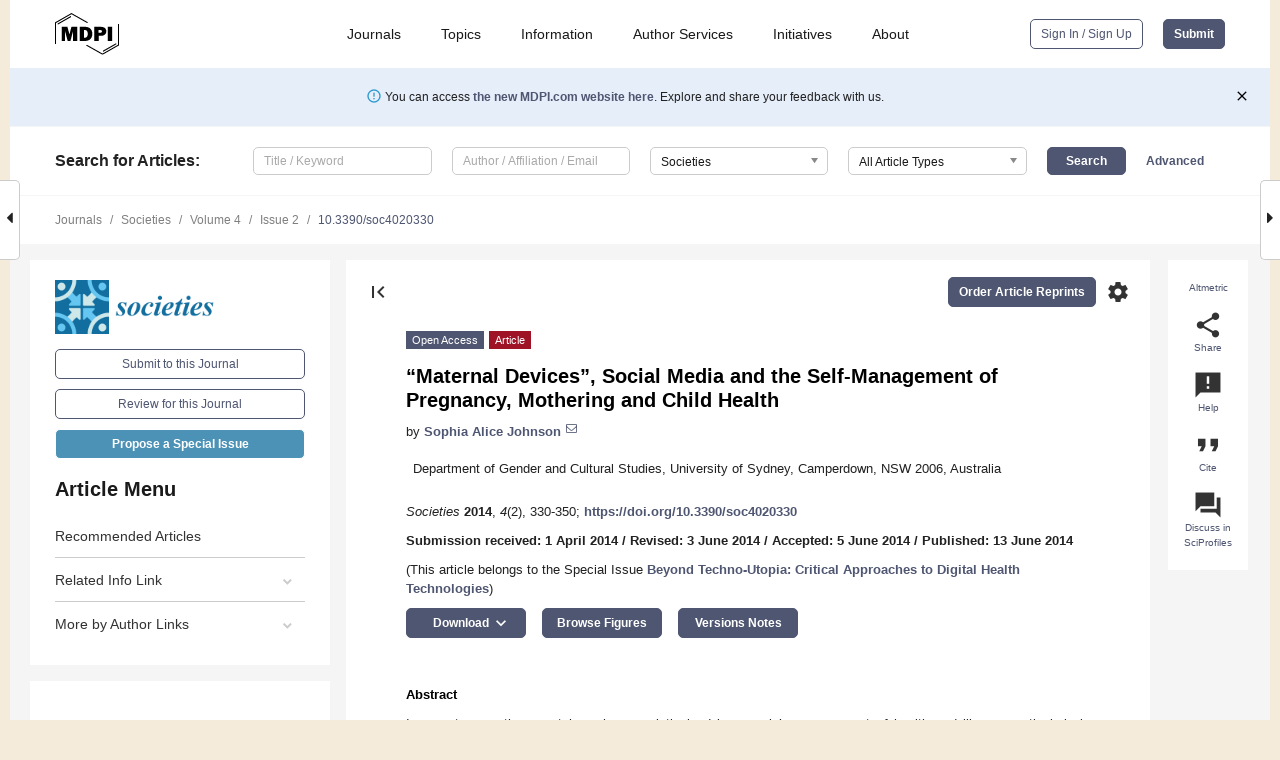

--- FILE ---
content_type: text/html; charset=UTF-8
request_url: https://www.mdpi.com/2075-4698/4/2/330
body_size: 83484
content:


<!DOCTYPE html>
<html lang="en" xmlns:og="http://ogp.me/ns#" xmlns:fb="https://www.facebook.com/2008/fbml">
    <head>
        <meta charset="utf-8">
        <meta http-equiv="X-UA-Compatible" content="IE=edge,chrome=1">
        <meta content="mdpi" name="sso-service" />
                             <meta content="width=device-width, initial-scale=1.0" name="viewport" />        
                <title>“Maternal Devices”, Social Media and the Self-Management of Pregnancy, Mothering and Child Health</title><link rel="stylesheet" href="https://pub.mdpi-res.com/assets/css/font-awesome.min.css?eb190a3a77e5e1ee?1769513145">
        <link rel="stylesheet" href="https://pub.mdpi-res.com/assets/css/jquery.multiselect.css?f56c135cbf4d1483?1769513145">
        <link rel="stylesheet" href="https://pub.mdpi-res.com/assets/css/chosen.min.css?d7ca5ca9441ef9e1?1769513145">

                    <link rel="stylesheet" href="https://pub.mdpi-res.com/assets/css/main2.css?811c15039ec4533e?1769513145">
        
                <link rel="mask-icon" href="https://pub.mdpi-res.com/img/mask-icon-128.svg?c1c7eca266cd7013?1769513145" color="#4f5671">
        <link rel="apple-touch-icon" sizes="180x180" href="https://pub.mdpi-res.com/icon/apple-touch-icon-180x180.png?1769513145">
        <link rel="apple-touch-icon" sizes="152x152" href="https://pub.mdpi-res.com/icon/apple-touch-icon-152x152.png?1769513145">
        <link rel="apple-touch-icon" sizes="144x144" href="https://pub.mdpi-res.com/icon/apple-touch-icon-144x144.png?1769513145">
        <link rel="apple-touch-icon" sizes="120x120" href="https://pub.mdpi-res.com/icon/apple-touch-icon-120x120.png?1769513145">
        <link rel="apple-touch-icon" sizes="114x114" href="https://pub.mdpi-res.com/icon/apple-touch-icon-114x114.png?1769513145">
        <link rel="apple-touch-icon" sizes="76x76"   href="https://pub.mdpi-res.com/icon/apple-touch-icon-76x76.png?1769513145">
        <link rel="apple-touch-icon" sizes="72x72"   href="https://pub.mdpi-res.com/icon/apple-touch-icon-72x72.png?1769513145">
        <link rel="apple-touch-icon" sizes="57x57"   href="https://pub.mdpi-res.com/icon/apple-touch-icon-57x57.png?1769513145">
        <link rel="apple-touch-icon"                 href="https://pub.mdpi-res.com/icon/apple-touch-icon-57x57.png?1769513145">
        <link rel="apple-touch-icon-precomposed"     href="https://pub.mdpi-res.com/icon/apple-touch-icon-57x57.png?1769513145">
                        <link rel="manifest" href="/manifest.json">
        <meta name="theme-color" content="#ffffff">
        <meta name="application-name" content="&nbsp;"/>

            <link rel="apple-touch-startup-image" href="https://pub.mdpi-res.com/img/journals/societies-logo-sq.png?e39730c18712f842">
    <link rel="apple-touch-icon" href="https://pub.mdpi-res.com/img/journals/societies-logo-sq.png?e39730c18712f842">
    <meta name="msapplication-TileImage" content="https://pub.mdpi-res.com/img/journals/societies-logo-sq.png?e39730c18712f842">

            <link rel="stylesheet" href="https://pub.mdpi-res.com/assets/css/jquery-ui-1.10.4.custom.min.css?80647d88647bf347?1769513145">
    <link rel="stylesheet" href="https://pub.mdpi-res.com/assets/css/magnific-popup.min.css?04d343e036f8eecd?1769513145">
    <link rel="stylesheet" href="https://pub.mdpi-res.com/assets/css/xml2html/article-html.css?b5ed6c65b8b7ceb9?1769513145">
            
    <style>

h2, #abstract .related_suggestion_title {
    }

.batch_articles a {
    color: #000;
}

    a, .batch_articles .authors a, a:focus, a:hover, a:active, .batch_articles a:focus, .batch_articles a:hover, li.side-menu-li a {
            }

    span.label a {
        color: #fff;
    }

    #main-content a.title-link:hover,
    #main-content a.title-link:focus,
    #main-content div.generic-item a.title-link:hover,
    #main-content div.generic-item a.title-link:focus {
            }

    #main-content #middle-column .generic-item.article-item a.title-link:hover,
    #main-content #middle-column .generic-item.article-item a.title-link:focus {
            }

    .art-authors a.toEncode {
        color: #333;
        font-weight: 700;
    }

    #main-content #middle-column ul li::before {
            }

    .accordion-navigation.active a.accordion__title,
    .accordion-navigation.active a.accordion__title::after {
            }

    .accordion-navigation li:hover::before,
    .accordion-navigation li:hover a,
    .accordion-navigation li:focus a {
            }

    .relative-size-container .relative-size-image .relative-size {
            }

    .middle-column__help__fixed a:hover i,
            }

    input[type="checkbox"]:checked:after {
            }

    input[type="checkbox"]:not(:disabled):hover:before {
            }

    #main-content .bolded-text {
            }


#main-content .hypothesis-count-container {
    }

#main-content .hypothesis-count-container:before {
    }

.full-size-menu ul li.menu-item .dropdown-wrapper {
    }

.full-size-menu ul li.menu-item > a.open::after {
    }

#title-story .title-story-orbit .orbit-caption {
    #background: url('/img/design/000000_background.png') !important;
    background: url('/img/design/ffffff_background.png') !important;
    color: rgb(51, 51, 51) !important;
}

#main-content .content__container__orbit {
    background-color: #000 !important;
}

#main-content .content__container__journal {
        color: #fff;
}

.html-article-menu .row span {
    }

.html-article-menu .row span.active {
    }

.accordion-navigation__journal .side-menu-li.active::before,
.accordion-navigation__journal .side-menu-li.active a {
    color: rgba(17,110,159,0.75) !important;
    font-weight: 700;
}

.accordion-navigation__journal .side-menu-li:hover::before ,
.accordion-navigation__journal .side-menu-li:hover a {
    color: rgba(17,110,159,0.75) !important;
    }

.side-menu-ul li.active a, .side-menu-ul li.active, .side-menu-ul li.active::before {
    color: rgba(17,110,159,0.75) !important;
}

.side-menu-ul li.active a {
    }

.result-selected, .active-result.highlighted, .active-result:hover,
.result-selected, .active-result.highlighted, .active-result:focus {
        }

.search-container.search-container__default-scheme {
    }

nav.tab-bar .open-small-search.active:after {
    }

.search-container.search-container__default-scheme .custom-accordion-for-small-screen-link::after {
    color: #fff;
}

@media only screen and (max-width: 50em) {
    #main-content .content__container.journal-info {
        color: #fff;
            }

    #main-content .content__container.journal-info a {
        color: #fff;
    }
} 

.button.button--color {
        }

.button.button--color:hover,
.button.button--color:focus {
            }

.button.button--color-journal {
    position: relative;
    background-color: rgba(17,110,159,0.75);
    border-color: #fff;
    color: #fff !important;
}

.button.button--color-journal:hover::before {
    content: '';
    position: absolute;
    top: 0;
    left: 0;
    height: 100%;
    width: 100%;
    background-color: #ffffff;
    opacity: 0.2;
}

.button.button--color-journal:visited,
.button.button--color-journal:hover,
.button.button--color-journal:focus {
    background-color: rgba(17,110,159,0.75);
    border-color: #fff;
    color: #fff !important;
}

.button.button--color path {
    }

.button.button--color:hover path {
    fill: #fff;
}

#main-content #search-refinements .ui-slider-horizontal .ui-slider-range {
    }

.breadcrumb__element:last-of-type a {
    }

#main-header {
    }

#full-size-menu .top-bar, #full-size-menu li.menu-item span.user-email {
    }

.top-bar-section li:not(.has-form) a:not(.button) {
    }

#full-size-menu li.menu-item .dropdown-wrapper li a:hover {
    }

#full-size-menu li.menu-item a:hover, #full-size-menu li.menu.item a:focus, nav.tab-bar a:hover {
    }
#full-size-menu li.menu.item a:active, #full-size-menu li.menu.item a.active {
    }

#full-size-menu li.menu-item a.open-mega-menu.active, #full-size-menu li.menu-item div.mega-menu, a.open-mega-menu.active {
        }

#full-size-menu li.menu-item div.mega-menu li, #full-size-menu li.menu-item div.mega-menu a {
            border-color: #9a9a9a;
}

div.type-section h2 {
                font-size: 20px;
    line-height: 26px;
    font-weight: 300;
}

div.type-section h3 {
    margin-left: 15px;
    margin-bottom: 0px;
    font-weight: 300;
}

.journal-tabs .tab-title.active a {
            }

</style>
    <link rel="stylesheet" href="https://pub.mdpi-res.com/assets/css/slick.css?f38b2db10e01b157?1769513145">

                
    <meta name="title" content="“Maternal Devices”, Social Media and the Self-Management of Pregnancy, Mothering and Child Health">
    <meta name="description" content="In recent years the smartphone has revolutionised lay people’s management of health and illness, particularly in regards to pregnancy and parenting. This article analyses smartphone applications, or apps, and social media platforms as mediating technologies which act as performative devices. These devices encourage particular enactments of subjectivity and technologies of the self which combine the expert patient ideal with ideologies of mothering. Some apps and social media can be disciplinary and invoke biological responsibility in various ways including the monitoring of specific behaviours via “push responsibilisation”. Apps claim to allow for greater convenience, connectivity, flexibility, efficiency, and what will be characterised in this article as the “tidbitisation” of information. This article suggests the ways in which health-conscious pregnant or maternal subjects are likely to view apps and social media sites as a means to improve and monitor their pregnancies, health, and their children’s development and health." >
    <link rel="image_src" href="https://pub.mdpi-res.com/img/journals/societies-logo.png?e39730c18712f842" >
    <meta name="dc.title" content="“Maternal Devices”, Social Media and the Self-Management of Pregnancy, Mothering and Child Health">

    <meta name="dc.creator" content="Sophia Alice Johnson">
    
    <meta name="dc.type" content="Article">
    <meta name="dc.source" content="Societies 2014, Vol. 4, Pages 330-350">
    <meta name="dc.date" content="2014-06-13">
    <meta name ="dc.identifier" content="10.3390/soc4020330">
    
    <meta name="dc.publisher" content="Multidisciplinary Digital Publishing Institute">
    <meta name="dc.rights" content="http://creativecommons.org/licenses/by/3.0/">
    <meta name="dc.format" content="application/pdf" >
    <meta name="dc.language" content="en" >
    <meta name="dc.description" content="In recent years the smartphone has revolutionised lay people’s management of health and illness, particularly in regards to pregnancy and parenting. This article analyses smartphone applications, or apps, and social media platforms as mediating technologies which act as performative devices. These devices encourage particular enactments of subjectivity and technologies of the self which combine the expert patient ideal with ideologies of mothering. Some apps and social media can be disciplinary and invoke biological responsibility in various ways including the monitoring of specific behaviours via “push responsibilisation”. Apps claim to allow for greater convenience, connectivity, flexibility, efficiency, and what will be characterised in this article as the “tidbitisation” of information. This article suggests the ways in which health-conscious pregnant or maternal subjects are likely to view apps and social media sites as a means to improve and monitor their pregnancies, health, and their children’s development and health." >

    <meta name="dc.subject" content="applications" >
    <meta name="dc.subject" content="digital health" >
    <meta name="dc.subject" content="social media" >
    <meta name="dc.subject" content="pregnancy" >
    <meta name="dc.subject" content="mothering" >
    <meta name="dc.subject" content="responsibilisation" >
    
    <meta name ="prism.issn" content="2075-4698">
    <meta name ="prism.publicationName" content="Societies">
    <meta name ="prism.publicationDate" content="2014-06-13">
    <meta name ="prism.section" content="Article" >

            <meta name ="prism.volume" content="4">
        <meta name ="prism.number" content="2">
        <meta name ="prism.startingPage" content="330" >

        <meta name ="prism.endingPage" content="350" >
            
    <meta name="citation_issn" content="2075-4698">
    <meta name="citation_journal_title" content="Societies">
    <meta name="citation_publisher" content="Multidisciplinary Digital Publishing Institute">
    <meta name="citation_title" content="“Maternal Devices”, Social Media and the Self-Management of Pregnancy, Mothering and Child Health">
    <meta name="citation_publication_date" content="2014/6">
    <meta name="citation_online_date" content="2014/06/13">

            <meta name="citation_volume" content="4">
        <meta name="citation_issue" content="2">
        <meta name="citation_firstpage" content="330">

        <meta name ="citation_lastpage" content="350" >
            
    <meta name="citation_author" content="Johnson, Sophia Alice">
    
    <meta name="citation_doi" content="10.3390/soc4020330">
    
    <meta name="citation_id" content="mdpi-soc4020330">
    <meta name="citation_abstract_html_url" content="https://www.mdpi.com/2075-4698/4/2/330">

    <meta name="citation_pdf_url" content="https://www.mdpi.com/2075-4698/4/2/330/pdf?version=1402660329">
    <link rel="alternate" type="application/pdf" title="PDF Full-Text" href="https://www.mdpi.com/2075-4698/4/2/330/pdf?version=1402660329">
    <meta name="fulltext_pdf" content="https://www.mdpi.com/2075-4698/4/2/330/pdf?version=1402660329">
    
    <meta name="citation_fulltext_html_url" content="https://www.mdpi.com/2075-4698/4/2/330/htm">
    <link rel="alternate" type="text/html" title="HTML Full-Text" href="https://www.mdpi.com/2075-4698/4/2/330/htm">
    <meta name="fulltext_html" content="https://www.mdpi.com/2075-4698/4/2/330/htm">
    
    <link rel="alternate" type="text/xml" title="XML Full-Text" href="https://www.mdpi.com/2075-4698/4/2/330/xml">
    <meta name="fulltext_xml" content="https://www.mdpi.com/2075-4698/4/2/330/xml">
    <meta name="citation_xml_url" content="https://www.mdpi.com/2075-4698/4/2/330/xml">
    
    <meta name="twitter:card" content="summary" />
    <meta name="twitter:site" content="@MDPIOpenAccess" />
    <meta name="twitter:image" content="https://pub.mdpi-res.com/img/journals/societies-logo-social.png?e39730c18712f842" />

    <meta property="fb:app_id" content="131189377574"/>
    <meta property="og:site_name" content="MDPI"/>
    <meta property="og:type" content="article"/>
    <meta property="og:url" content="https://www.mdpi.com/2075-4698/4/2/330" />
    <meta property="og:title" content="“Maternal Devices”, Social Media and the Self-Management of Pregnancy, Mothering and Child Health" />
    <meta property="og:description" content="In recent years the smartphone has revolutionised lay people’s management of health and illness, particularly in regards to pregnancy and parenting. This article analyses smartphone applications, or apps, and social media platforms as mediating technologies which act as performative devices. These devices encourage particular enactments of subjectivity and technologies of the self which combine the expert patient ideal with ideologies of mothering. Some apps and social media can be disciplinary and invoke biological responsibility in various ways including the monitoring of specific behaviours via “push responsibilisation”. Apps claim to allow for greater convenience, connectivity, flexibility, efficiency, and what will be characterised in this article as the “tidbitisation” of information. This article suggests the ways in which health-conscious pregnant or maternal subjects are likely to view apps and social media sites as a means to improve and monitor their pregnancies, health, and their children’s development and health." />
    <meta property="og:image" content="https://pub.mdpi-res.com/societies/societies-04-00330/article_deploy/html/images/societies-04-00330-g001-1024.png?1402660823" />
                <link rel="alternate" type="application/rss+xml" title="MDPI Publishing - Latest articles" href="https://www.mdpi.com/rss">
                
        <meta name="google-site-verification" content="PxTlsg7z2S00aHroktQd57fxygEjMiNHydKn3txhvwY">
        <meta name="facebook-domain-verification" content="mcoq8dtq6sb2hf7z29j8w515jjoof7" />

                <script id="usercentrics-cmp" src="https://web.cmp.usercentrics.eu/ui/loader.js" data-ruleset-id="PbAnaGk92sB5Cc" async></script>
        
        <!--[if lt IE 9]>
            <script>var browserIe8 = true;</script>
            <link rel="stylesheet" href="https://pub.mdpi-res.com/assets/css/ie8foundationfix.css?50273beac949cbf0?1769513145">
            <script src="//html5shiv.googlecode.com/svn/trunk/html5.js"></script>
            <script src="//cdnjs.cloudflare.com/ajax/libs/html5shiv/3.6.2/html5shiv.js"></script>
            <script src="//s3.amazonaws.com/nwapi/nwmatcher/nwmatcher-1.2.5-min.js"></script>
            <script src="//html5base.googlecode.com/svn-history/r38/trunk/js/selectivizr-1.0.3b.js"></script>
            <script src="//cdnjs.cloudflare.com/ajax/libs/respond.js/1.1.0/respond.min.js"></script>
            <script src="https://pub.mdpi-res.com/assets/js/ie8/ie8patch.js?9e1d3c689a0471df?1769513145"></script>
            <script src="https://pub.mdpi-res.com/assets/js/ie8/rem.min.js?94b62787dcd6d2f2?1769513145"></script>            
                                                        <![endif]-->

                    <script>
                window.dataLayer = window.dataLayer || [];
                function gtag() { dataLayer.push(arguments); }
                gtag('consent', 'default', {
                    'ad_user_data': 'denied',
                    'ad_personalization': 'denied',
                    'ad_storage': 'denied',
                    'analytics_storage': 'denied',
                    'wait_for_update': 500,
                });
                dataLayer.push({'gtm.start': new Date().getTime(), 'event': 'gtm.js'});

                            </script>

            <script>
                (function(w,d,s,l,i){w[l]=w[l]||[];w[l].push({'gtm.start':
                new Date().getTime(),event:'gtm.js'});var f=d.getElementsByTagName(s)[0],
                j=d.createElement(s),dl=l!='dataLayer'?'&l='+l:'';j.async=true;j.src=
                'https://www.googletagmanager.com/gtm.js?id='+i+dl;f.parentNode.insertBefore(j,f);
                })(window,document,'script','dataLayer','GTM-WPK7SW5');
            </script>

                        
                              <script>!function(e){var n="https://s.go-mpulse.net/boomerang/";if("True"=="True")e.BOOMR_config=e.BOOMR_config||{},e.BOOMR_config.PageParams=e.BOOMR_config.PageParams||{},e.BOOMR_config.PageParams.pci=!0,n="https://s2.go-mpulse.net/boomerang/";if(window.BOOMR_API_key="4MGA4-E5JH8-79LAG-STF7X-79Z92",function(){function e(){if(!o){var e=document.createElement("script");e.id="boomr-scr-as",e.src=window.BOOMR.url,e.async=!0,i.parentNode.appendChild(e),o=!0}}function t(e){o=!0;var n,t,a,r,d=document,O=window;if(window.BOOMR.snippetMethod=e?"if":"i",t=function(e,n){var t=d.createElement("script");t.id=n||"boomr-if-as",t.src=window.BOOMR.url,BOOMR_lstart=(new Date).getTime(),e=e||d.body,e.appendChild(t)},!window.addEventListener&&window.attachEvent&&navigator.userAgent.match(/MSIE [67]\./))return window.BOOMR.snippetMethod="s",void t(i.parentNode,"boomr-async");a=document.createElement("IFRAME"),a.src="about:blank",a.title="",a.role="presentation",a.loading="eager",r=(a.frameElement||a).style,r.width=0,r.height=0,r.border=0,r.display="none",i.parentNode.appendChild(a);try{O=a.contentWindow,d=O.document.open()}catch(_){n=document.domain,a.src="javascript:var d=document.open();d.domain='"+n+"';void(0);",O=a.contentWindow,d=O.document.open()}if(n)d._boomrl=function(){this.domain=n,t()},d.write("<bo"+"dy onload='document._boomrl();'>");else if(O._boomrl=function(){t()},O.addEventListener)O.addEventListener("load",O._boomrl,!1);else if(O.attachEvent)O.attachEvent("onload",O._boomrl);d.close()}function a(e){window.BOOMR_onload=e&&e.timeStamp||(new Date).getTime()}if(!window.BOOMR||!window.BOOMR.version&&!window.BOOMR.snippetExecuted){window.BOOMR=window.BOOMR||{},window.BOOMR.snippetStart=(new Date).getTime(),window.BOOMR.snippetExecuted=!0,window.BOOMR.snippetVersion=12,window.BOOMR.url=n+"4MGA4-E5JH8-79LAG-STF7X-79Z92";var i=document.currentScript||document.getElementsByTagName("script")[0],o=!1,r=document.createElement("link");if(r.relList&&"function"==typeof r.relList.supports&&r.relList.supports("preload")&&"as"in r)window.BOOMR.snippetMethod="p",r.href=window.BOOMR.url,r.rel="preload",r.as="script",r.addEventListener("load",e),r.addEventListener("error",function(){t(!0)}),setTimeout(function(){if(!o)t(!0)},3e3),BOOMR_lstart=(new Date).getTime(),i.parentNode.appendChild(r);else t(!1);if(window.addEventListener)window.addEventListener("load",a,!1);else if(window.attachEvent)window.attachEvent("onload",a)}}(),"".length>0)if(e&&"performance"in e&&e.performance&&"function"==typeof e.performance.setResourceTimingBufferSize)e.performance.setResourceTimingBufferSize();!function(){if(BOOMR=e.BOOMR||{},BOOMR.plugins=BOOMR.plugins||{},!BOOMR.plugins.AK){var n=""=="true"?1:0,t="",a="aoieysyxzvmy62l3cfoq-f-1d83b40c1-clientnsv4-s.akamaihd.net",i="false"=="true"?2:1,o={"ak.v":"39","ak.cp":"1774948","ak.ai":parseInt("1155516",10),"ak.ol":"0","ak.cr":9,"ak.ipv":4,"ak.proto":"h2","ak.rid":"3acbaf8","ak.r":38938,"ak.a2":n,"ak.m":"dscb","ak.n":"essl","ak.bpcip":"3.144.76.0","ak.cport":41316,"ak.gh":"23.55.170.143","ak.quicv":"","ak.tlsv":"tls1.3","ak.0rtt":"","ak.0rtt.ed":"","ak.csrc":"-","ak.acc":"","ak.t":"1769673053","ak.ak":"hOBiQwZUYzCg5VSAfCLimQ==uhzhCVEgDXrZHf1xaSu+okGmdNkyFp4Lo7RoYRZjnE6El/rA00jvxKhFJy4bHrpUs6l1W8D0ywCzKc//l365ftn61BiCWayzX9+z6kVtIUu6ZS7Y77PDShpHu3RKJPq/hp9oZ8xABzWsdV5fdgH1BlwLq6yK78+0SSxiQONseVkiEndu3A1hsqI3xnsUqArTYU4aBzgdmj3ABFs2oeIrNBfRN5sgZckl0UCqc8VjHug+JCWiYlZvm9zwzCzN2XMG+z/n17QGXiMaO89rTXCf31oQB1AJ0H190xOuThZPGsBPBnBvs+Q4fvm67ybRgq0q6sI9ujB8dtliHQbCL7sLaq8Bbgbk/q3Yu79aet/0vE6v8yfwx39ZDyIkJLka2YrftCeCYWPkRxxB6MUdxbNKNk8TXh++4DQ97phfOrCH5vA=","ak.pv":"21","ak.dpoabenc":"","ak.tf":i};if(""!==t)o["ak.ruds"]=t;var r={i:!1,av:function(n){var t="http.initiator";if(n&&(!n[t]||"spa_hard"===n[t]))o["ak.feo"]=void 0!==e.aFeoApplied?1:0,BOOMR.addVar(o)},rv:function(){var e=["ak.bpcip","ak.cport","ak.cr","ak.csrc","ak.gh","ak.ipv","ak.m","ak.n","ak.ol","ak.proto","ak.quicv","ak.tlsv","ak.0rtt","ak.0rtt.ed","ak.r","ak.acc","ak.t","ak.tf"];BOOMR.removeVar(e)}};BOOMR.plugins.AK={akVars:o,akDNSPreFetchDomain:a,init:function(){if(!r.i){var e=BOOMR.subscribe;e("before_beacon",r.av,null,null),e("onbeacon",r.rv,null,null),r.i=!0}return this},is_complete:function(){return!0}}}}()}(window);</script></head>

    <body>
         
                		        	        		        	
		<div class="direction direction_right" id="small_right" style="border-right-width: 0px; padding:0;">
        <i class="fa fa-caret-right fa-2x"></i>
    </div>

	<div class="big_direction direction_right" id="big_right" style="border-right-width: 0px;">
				<div style="text-align: right;">
									Next Article in Journal<br>
				<div><a href="/2075-4698/4/3/351">Parental Background and Union Formation Behavior of Native Born Individuals in Sweden with a Foreign Background</a></div>
					 			 		Next Article in Special Issue<br>
		 		<div><a href="/2075-4698/4/3/399">Detecting the Visible: The Discursive Construction of Health Threats in a Syndromic Surveillance System Design</a></div>
		 		 		 	</div>
	</div>
	
		<div class="direction" id="small_left" style="border-left-width: 0px">
        <i class="fa fa-caret-left fa-2x"></i>
    </div>
	<div class="big_direction" id="big_left" style="border-left-width: 0px;">
				<div>
				      Previous Article in Journal / Special Issue<br>
			  <div><a href="/2075-4698/4/2/316">Practicing Patienthood Online:  Social Media, Chronic Illness, and Lay Expertise</a></div>
			 	</div>
	</div>
	    <div style="clear: both;"></div>

                    
<div id="menuModal" class="reveal-modal reveal-modal-new reveal-modal-menu" aria-hidden="true" data-reveal role="dialog">
    <div class="menu-container">
        <div class="UI_NavMenu">
            


<div class="content__container " >
    <div class="custom-accordion-for-small-screen-link " >
                            <h2>Journals</h2>
                    </div>

    <div class="target-item custom-accordion-for-small-screen-content show-for-medium-up">
                            <div class="menu-container__links">
                        <div style="width: 100%; float: left;">
                            <a href="/about/journals">Active Journals</a>
                            <a href="/about/journalfinder">Find a Journal</a>
                            <a href="/about/journals/proposal">Journal Proposal</a>
                            <a href="/about/proceedings">Proceedings Series</a>
                        </div>
                    </div>
                    </div>
</div>

            <a href="/topics">
                <h2>Topics</h2>
            </a>

            


<div class="content__container " >
    <div class="custom-accordion-for-small-screen-link " >
                            <h2>Information</h2>
                    </div>

    <div class="target-item custom-accordion-for-small-screen-content show-for-medium-up">
                            <div class="menu-container__links">
                        <div style="width: 100%; max-width: 200px; float: left;">
                            <a href="/authors">For Authors</a>
                            <a href="/reviewers">For Reviewers</a>
                            <a href="/editors">For Editors</a>
                            <a href="/librarians">For Librarians</a>
                            <a href="/publishing_services">For Publishers</a>
                            <a href="/societies">For Societies</a>
                            <a href="/conference_organizers">For Conference Organizers</a>
                        </div>
                        <div style="width: 100%; max-width: 250px; float: left;">
                            <a href="/openaccess">Open Access Policy</a>
                            <a href="/ioap">Institutional Open Access Program</a>
                            <a href="/special_issues_guidelines">Special Issues Guidelines</a>
                            <a href="/editorial_process">Editorial Process</a>
                            <a href="/ethics">Research and Publication Ethics</a>
                            <a href="/apc">Article Processing Charges</a>
                            <a href="/awards">Awards</a>
                            <a href="/testimonials">Testimonials</a>
                        </div>
                    </div>
                    </div>
</div>

            <a href="/authors/english">
                <h2>Author Services</h2>
            </a>

            


<div class="content__container " >
    <div class="custom-accordion-for-small-screen-link " >
                            <h2>Initiatives</h2>
                    </div>

    <div class="target-item custom-accordion-for-small-screen-content show-for-medium-up">
                            <div class="menu-container__links">
                        <div style="width: 100%; float: left;">
                            <a href="https://sciforum.net" target="_blank" rel="noopener noreferrer">Sciforum</a>
                            <a href="https://www.mdpi.com/books" target="_blank" rel="noopener noreferrer">MDPI Books</a>
                            <a href="https://www.preprints.org" target="_blank" rel="noopener noreferrer">Preprints.org</a>
                            <a href="https://www.scilit.com" target="_blank" rel="noopener noreferrer">Scilit</a>
                            <a href="https://sciprofiles.com" target="_blank" rel="noopener noreferrer">SciProfiles</a>
                            <a href="https://encyclopedia.pub" target="_blank" rel="noopener noreferrer">Encyclopedia</a>
                            <a href="https://jams.pub" target="_blank" rel="noopener noreferrer">JAMS</a>
                            <a href="/about/proceedings">Proceedings Series</a>
                        </div>
                    </div>
                    </div>
</div>

            


<div class="content__container " >
    <div class="custom-accordion-for-small-screen-link " >
                            <h2>About</h2>
                    </div>

    <div class="target-item custom-accordion-for-small-screen-content show-for-medium-up">
                            <div class="menu-container__links">
                        <div style="width: 100%; float: left;">
                            <a href="/about">Overview</a>
                            <a href="/about/contact">Contact</a>
                            <a href="https://careers.mdpi.com" target="_blank" rel="noopener noreferrer">Careers</a>
                            <a href="/about/announcements">News</a>
                            <a href="/about/press">Press</a>
                            <a href="http://blog.mdpi.com/" target="_blank" rel="noopener noreferrer">Blog</a>
                        </div>
                    </div>
                    </div>
</div>
        </div>

        <div class="menu-container__buttons">
                            <a class="button UA_SignInUpButton" href="/user/login">Sign In / Sign Up</a>
                    </div>
    </div>
</div>

                
<div id="captchaModal" class="reveal-modal reveal-modal-new reveal-modal-new--small" data-reveal aria-label="Captcha" aria-hidden="true" role="dialog"></div>
        
<div id="actionDisabledModal" class="reveal-modal" data-reveal aria-labelledby="actionDisableModalTitle" aria-hidden="true" role="dialog" style="width: 300px;">
    <h2 id="actionDisableModalTitle">Notice</h2>
    <form action="/email/captcha" method="post" id="emailCaptchaForm">
        <div class="row">
            <div id="js-action-disabled-modal-text" class="small-12 columns">
            </div>
            
            <div id="js-action-disabled-modal-submit" class="small-12 columns" style="margin-top: 10px; display: none;">
                You can make submissions to other journals 
                <a href="https://susy.mdpi.com/user/manuscripts/upload">here</a>.
            </div>
        </div>
    </form>
    <a class="close-reveal-modal" aria-label="Close">
        <i class="material-icons">clear</i>
    </a>
</div>
        
<div id="rssNotificationModal" class="reveal-modal reveal-modal-new" data-reveal aria-labelledby="rssNotificationModalTitle" aria-hidden="true" role="dialog">
    <div class="row">
        <div class="small-12 columns">
            <h2 id="rssNotificationModalTitle">Notice</h2>
            <p>
                You are accessing a machine-readable page. In order to be human-readable, please install an RSS reader.
            </p>
        </div>
    </div>
    <div class="row">
        <div class="small-12 columns">
            <a class="button button--color js-rss-notification-confirm">Continue</a>
            <a class="button button--grey" onclick="$(this).closest('.reveal-modal').find('.close-reveal-modal').click(); return false;">Cancel</a>
        </div>
    </div>
    <a class="close-reveal-modal" aria-label="Close">
        <i class="material-icons">clear</i>
    </a>
</div>
        
<div id="drop-article-label-openaccess" class="f-dropdown medium" data-dropdown-content aria-hidden="true" tabindex="-1">
    <p>
        All articles published by MDPI are made immediately available worldwide under an open access license. No special 
        permission is required to reuse all or part of the article published by MDPI, including figures and tables. For 
        articles published under an open access Creative Common CC BY license, any part of the article may be reused without 
        permission provided that the original article is clearly cited. For more information, please refer to
        <a href="https://www.mdpi.com/openaccess">https://www.mdpi.com/openaccess</a>.
    </p>
</div>

<div id="drop-article-label-feature" class="f-dropdown medium" data-dropdown-content aria-hidden="true" tabindex="-1">
    <p>
        Feature papers represent the most advanced research with significant potential for high impact in the field. A Feature 
        Paper should be a substantial original Article that involves several techniques or approaches, provides an outlook for 
        future research directions and describes possible research applications.
    </p>

    <p>
        Feature papers are submitted upon individual invitation or recommendation by the scientific editors and must receive 
        positive feedback from the reviewers.
    </p>
</div>

<div id="drop-article-label-choice" class="f-dropdown medium" data-dropdown-content aria-hidden="true" tabindex="-1">
    <p>
        Editor’s Choice articles are based on recommendations by the scientific editors of MDPI journals from around the world. 
        Editors select a small number of articles recently published in the journal that they believe will be particularly 
        interesting to readers, or important in the respective research area. The aim is to provide a snapshot of some of the 
        most exciting work published in the various research areas of the journal.

        <div style="margin-top: -10px;">
            <div id="drop-article-label-choice-journal-link" style="display: none; margin-top: -10px; padding-top: 10px;">
            </div>
        </div>
    </p>
</div>

<div id="drop-article-label-resubmission" class="f-dropdown medium" data-dropdown-content aria-hidden="true" tabindex="-1">
    <p>
        Original Submission Date Received: <span id="drop-article-label-resubmission-date"></span>.
    </p>
</div>

                <div id="container">
                        
                <noscript>
                    <div id="no-javascript">
                        You seem to have javascript disabled. Please note that many of the page functionalities won't work as expected without javascript enabled.
                    </div>
                </noscript>

                <div class="fixed">
                    <nav class="tab-bar show-for-medium-down">
                        <div class="row full-width collapse">
                            <div class="medium-3 small-4 columns">
                                <a href="/">
                                    <img class="full-size-menu__mdpi-logo" src="https://pub.mdpi-res.com/img/design/mdpi-pub-logo-black-small1.svg?da3a8dcae975a41c?1769513145" style="width: 64px;" title="MDPI Open Access Journals">
                                </a>
                            </div>
                            <div class="medium-3 small-4 columns right-aligned">
                                <div class="show-for-medium-down">
                                    <a href="#" style="display: none;">
                                        <i class="material-icons" onclick="$('#menuModal').foundation('reveal', 'close'); return false;">clear</i>
                                    </a>

                                    <a class="js-toggle-desktop-layout-link" title="Toggle desktop layout" style="display: none;" href="/toggle_desktop_layout_cookie">
                                        <i class="material-icons">zoom_out_map</i>
                                    </a>

                                                                            <a href="#" class="js-open-small-search open-small-search">
                                            <i class="material-icons show-for-small only">search</i>
                                        </a>
                                    
                                    <a title="MDPI main page" class="js-open-menu" data-reveal-id="menuModal" href="#">
                                        <i class="material-icons">menu</i>
                                    </a>
                                </div>
                            </div>
                        </div>
                    </nav>                       	
                </div>
                
                <section class="main-section">
                    <header>
                        <div class="full-size-menu show-for-large-up">
                             
                                <div class="row full-width">
                                                                        <div class="large-1 columns">
                                        <a href="/">
                                            <img class="full-size-menu__mdpi-logo" src="https://pub.mdpi-res.com/img/design/mdpi-pub-logo-black-small1.svg?da3a8dcae975a41c?1769513145" title="MDPI Open Access Journals">
                                        </a>
                                    </div>

                                                                        <div class="large-8 columns text-right UI_NavMenu">
                                        <ul>
                                            <li class="menu-item"> 
                                                <a href="/about/journals" data-dropdown="journals-dropdown" aria-controls="journals-dropdown" aria-expanded="false" data-options="is_hover: true; hover_timeout: 200">Journals</a>

                                                <ul id="journals-dropdown" class="f-dropdown dropdown-wrapper dropdown-wrapper__small" data-dropdown-content aria-hidden="true" tabindex="-1">
                                                    <li>
                                                        <div class="row">
                                                            <div class="small-12 columns">
                                                                <ul>
                                                                    <li>
                                                                        <a href="/about/journals">
                                                                            Active Journals
                                                                        </a>
                                                                    </li>
                                                                    <li>
                                                                        <a href="/about/journalfinder">
                                                                            Find a Journal
                                                                        </a>
                                                                    </li>
                                                                    <li>
                                                                        <a href="/about/journals/proposal">
                                                                            Journal Proposal
                                                                        </a>
                                                                    </li>
                                                                    <li>
                                                                        <a href="/about/proceedings">
                                                                            Proceedings Series
                                                                        </a>
                                                                    </li>
                                                                </ul>
                                                            </div>
                                                        </div>
                                                    </li>
                                                </ul>
                                            </li>

                                            <li class="menu-item"> 
                                                <a href="/topics">Topics</a>
                                            </li>

                                            <li class="menu-item"> 
                                                <a href="/authors" data-dropdown="information-dropdown" aria-controls="information-dropdown" aria-expanded="false" data-options="is_hover:true; hover_timeout:200">Information</a>

                                                <ul id="information-dropdown" class="f-dropdown dropdown-wrapper" data-dropdown-content aria-hidden="true" tabindex="-1">
                                                    <li>
                                                        <div class="row">
                                                            <div class="small-5 columns right-border">
                                                                <ul>
                                                                    <li>
                                                                        <a href="/authors">For Authors</a>
                                                                    </li>
                                                                    <li>
                                                                        <a href="/reviewers">For Reviewers</a>
                                                                    </li>
                                                                    <li>
                                                                        <a href="/editors">For Editors</a>
                                                                    </li>
                                                                    <li>
                                                                        <a href="/librarians">For Librarians</a>
                                                                    </li>
                                                                    <li>
                                                                        <a href="/publishing_services">For Publishers</a>
                                                                    </li>
                                                                    <li>
                                                                        <a href="/societies">For Societies</a>
                                                                    </li>
                                                                    <li>
                                                                        <a href="/conference_organizers">For Conference Organizers</a>
                                                                    </li>
                                                                </ul>
                                                            </div>

                                                            <div class="small-7 columns">
                                                                <ul>
                                                                    <li>
                                                                        <a href="/openaccess">Open Access Policy</a>
                                                                    </li>
                                                                    <li>
                                                                        <a href="/ioap">Institutional Open Access Program</a>
                                                                    </li>
                                                                    <li>
                                                                        <a href="/special_issues_guidelines">Special Issues Guidelines</a>
                                                                    </li>
                                                                    <li>
                                                                        <a href="/editorial_process">Editorial Process</a>
                                                                    </li>
                                                                    <li>
                                                                        <a href="/ethics">Research and Publication Ethics</a>
                                                                    </li>
                                                                    <li>
                                                                        <a href="/apc">Article Processing Charges</a>
                                                                    </li>
                                                                    <li>
                                                                        <a href="/awards">Awards</a>
                                                                    </li>
                                                                    <li>
                                                                        <a href="/testimonials">Testimonials</a>
                                                                    </li>
                                                                </ul>
                                                            </div>
                                                        </div>
                                                    </li>
                                                </ul>
                                            </li>

                                            <li class="menu-item">
                                                <a href="/authors/english">Author Services</a>
                                            </li>

                                            <li class="menu-item"> 
                                                <a href="/about/initiatives" data-dropdown="initiatives-dropdown" aria-controls="initiatives-dropdown" aria-expanded="false" data-options="is_hover: true; hover_timeout: 200">Initiatives</a>

                                                <ul id="initiatives-dropdown" class="f-dropdown dropdown-wrapper dropdown-wrapper__small" data-dropdown-content aria-hidden="true" tabindex="-1">
                                                    <li>
                                                        <div class="row">
                                                            <div class="small-12 columns">
                                                                <ul>
                                                                    <li>
                                                                        <a href="https://sciforum.net" target="_blank" rel="noopener noreferrer">
                                                                                                                                                        Sciforum
                                                                        </a>
                                                                    </li>
                                                                    <li>
                                                                        <a href="https://www.mdpi.com/books" target="_blank" rel="noopener noreferrer">
                                                                                                                                                        MDPI Books
                                                                        </a>
                                                                    </li>
                                                                    <li>
                                                                        <a href="https://www.preprints.org" target="_blank" rel="noopener noreferrer">
                                                                                                                                                        Preprints.org
                                                                        </a>
                                                                    </li>
                                                                    <li>
                                                                        <a href="https://www.scilit.com" target="_blank" rel="noopener noreferrer">
                                                                                                                                                        Scilit
                                                                        </a>
                                                                    </li>
                                                                    <li>
                                                                        <a href="https://sciprofiles.com" target="_blank" rel="noopener noreferrer">
                                                                            SciProfiles
                                                                        </a>
                                                                    </li>
                                                                    <li>
                                                                        <a href="https://encyclopedia.pub" target="_blank" rel="noopener noreferrer">
                                                                                                                                                        Encyclopedia
                                                                        </a>
                                                                    </li>
                                                                    <li>
                                                                        <a href="https://jams.pub" target="_blank" rel="noopener noreferrer">
                                                                            JAMS
                                                                        </a>
                                                                    </li>
                                                                    <li>
                                                                        <a href="/about/proceedings">
                                                                            Proceedings Series
                                                                        </a>
                                                                    </li>
                                                                </ul>
                                                            </div>
                                                        </div>
                                                    </li>
                                                </ul>
                                            </li>

                                            <li class="menu-item"> 
                                                <a href="/about" data-dropdown="about-dropdown" aria-controls="about-dropdown" aria-expanded="false" data-options="is_hover: true; hover_timeout: 200">About</a>

                                                <ul id="about-dropdown" class="f-dropdown dropdown-wrapper dropdown-wrapper__small" data-dropdown-content aria-hidden="true" tabindex="-1">
                                                    <li>
                                                        <div class="row">
                                                            <div class="small-12 columns">
                                                                <ul>
                                                                    <li>
                                                                        <a href="/about">
                                                                            Overview
                                                                        </a>
                                                                    </li>
                                                                    <li>
                                                                        <a href="/about/contact">
                                                                            Contact
                                                                        </a>
                                                                    </li>
                                                                    <li>
                                                                        <a href="https://careers.mdpi.com" target="_blank" rel="noopener noreferrer">
                                                                            Careers
                                                                        </a>
                                                                    </li>
                                                                    <li> 
                                                                        <a href="/about/announcements">
                                                                            News
                                                                        </a>
                                                                    </li>
                                                                    <li> 
                                                                        <a href="/about/press">
                                                                            Press
                                                                        </a>
                                                                    </li>
                                                                    <li>
                                                                        <a href="http://blog.mdpi.com/" target="_blank" rel="noopener noreferrer">
                                                                            Blog
                                                                        </a>
                                                                    </li>
                                                                </ul>
                                                            </div>
                                                        </div>
                                                    </li>
                                                </ul>
                                            </li>

                                                                                    </ul>
                                    </div>

                                    <div class="large-3 columns text-right full-size-menu__buttons">
                                        <div>
                                                                                            <a class="button button--default-inversed UA_SignInUpButton" href="/user/login">Sign In / Sign Up</a>
                                            
                                                <a class="button button--default js-journal-active-only-link js-journal-active-only-submit-link UC_NavSubmitButton" href="            https://susy.mdpi.com/user/manuscripts/upload?journal=societies
    " data-disabledmessage="new submissions are not possible.">Submit</a>
                                        </div>
                                    </div>
                                </div>
                            </div>

                            <div class="row full-width new-website-link-banner" style="padding: 20px 50px 20px 20px; background-color: #E6EEFA; position: relative; display: none;">
                                <div class="small-12 columns" style="padding: 0; margin: 0; text-align: center;">
                                    <i class="material-icons" style="font-size: 16px; color: #2C9ACF; position: relative; top: -2px;">error_outline</i>
                                    You can access <a href="https://www.mdpi.com/redirect/new_site?return=/2075-4698/4/2/330">the new MDPI.com website here</a>. Explore and share your feedback with us.
                                    <a href="#" class="new-website-link-banner-close"><i class="material-icons" style="font-size: 16px; color: #000000; position: absolute; right: -30px; top: 0px;">close</i></a>
                                </div>
                            </div>

                                                            <div class="header-divider">&nbsp;</div>
                            
                                                            <div class="search-container hide-for-small-down row search-container__homepage-scheme">
                                                                                                                        
















<form id="basic_search" style="background-color: inherit !important;" class="large-12 medium-12 columns " action="/search" method="get">

    <div class="row search-container__main-elements">
            
            <div class="large-2 medium-2 small-12 columns text-right1 small-only-text-left">
        <div class="show-for-medium-up">
            <div class="search-input-label">&nbsp;</div>
        </div>
            <span class="search-container__title">Search<span class="hide-for-medium"> for Articles</span><span class="hide-for-small">:</span></span>
    
    </div>


        <div class="custom-accordion-for-small-screen-content">
                
                <div class="large-2 medium-2 small-6 columns ">
        <div class="">
            <div class="search-input-label">Title / Keyword</div>
        </div>
                <input type="text" placeholder="Title / Keyword" id="q" tabindex="1" name="q" value="" />
    
    </div>


                
                <div class="large-2 medium-2 small-6 columns ">
        <div class="">
            <div class="search-input-label">Author / Affiliation / Email</div>
        </div>
                <input type="text" id="authors" placeholder="Author / Affiliation / Email" tabindex="2" name="authors" value="" />
    
    </div>


                
                <div class="large-2 medium-2 small-6 columns ">
        <div class="">
            <div class="search-input-label">Journal</div>
        </div>
                <select id="journal" tabindex="3" name="journal" class="chosen-select">
            <option value="">All Journals</option>
             
                        <option value="accountaudit" >
                                    Accounting and Auditing
                            </option>
             
                        <option value="acoustics" >
                                    Acoustics
                            </option>
             
                        <option value="amh" >
                                    Acta Microbiologica Hellenica (AMH)
                            </option>
             
                        <option value="actuators" >
                                    Actuators
                            </option>
             
                        <option value="adhesives" >
                                    Adhesives
                            </option>
             
                        <option value="admsci" >
                                    Administrative Sciences
                            </option>
             
                        <option value="adolescents" >
                                    Adolescents
                            </option>
             
                        <option value="arm" >
                                    Advances in Respiratory Medicine (ARM)
                            </option>
             
                        <option value="aerobiology" >
                                    Aerobiology
                            </option>
             
                        <option value="aerospace" >
                                    Aerospace
                            </option>
             
                        <option value="agriculture" >
                                    Agriculture
                            </option>
             
                        <option value="agriengineering" >
                                    AgriEngineering
                            </option>
             
                        <option value="agrochemicals" >
                                    Agrochemicals
                            </option>
             
                        <option value="agronomy" >
                                    Agronomy
                            </option>
             
                        <option value="ai" >
                                    AI
                            </option>
             
                        <option value="aichem" >
                                    AI Chemistry
                            </option>
             
                        <option value="aieng" >
                                    AI for Engineering
                            </option>
             
                        <option value="aieduc" >
                                    AI in Education
                            </option>
             
                        <option value="aimed" >
                                    AI in Medicine
                            </option>
             
                        <option value="aimater" >
                                    AI Materials
                            </option>
             
                        <option value="aisens" >
                                    AI Sensors
                            </option>
             
                        <option value="air" >
                                    Air
                            </option>
             
                        <option value="algorithms" >
                                    Algorithms
                            </option>
             
                        <option value="allergies" >
                                    Allergies
                            </option>
             
                        <option value="alloys" >
                                    Alloys
                            </option>
             
                        <option value="analog" >
                                    Analog
                            </option>
             
                        <option value="analytica" >
                                    Analytica
                            </option>
             
                        <option value="analytics" >
                                    Analytics
                            </option>
             
                        <option value="anatomia" >
                                    Anatomia
                            </option>
             
                        <option value="anesthres" >
                                    Anesthesia Research
                            </option>
             
                        <option value="animals" >
                                    Animals
                            </option>
             
                        <option value="antibiotics" >
                                    Antibiotics
                            </option>
             
                        <option value="antibodies" >
                                    Antibodies
                            </option>
             
                        <option value="antioxidants" >
                                    Antioxidants
                            </option>
             
                        <option value="applbiosci" >
                                    Applied Biosciences
                            </option>
             
                        <option value="applmech" >
                                    Applied Mechanics
                            </option>
             
                        <option value="applmicrobiol" >
                                    Applied Microbiology
                            </option>
             
                        <option value="applnano" >
                                    Applied Nano
                            </option>
             
                        <option value="applsci" >
                                    Applied Sciences
                            </option>
             
                        <option value="asi" >
                                    Applied System Innovation (ASI)
                            </option>
             
                        <option value="appliedchem" >
                                    AppliedChem
                            </option>
             
                        <option value="appliedmath" >
                                    AppliedMath
                            </option>
             
                        <option value="appliedphys" >
                                    AppliedPhys
                            </option>
             
                        <option value="aquacj" >
                                    Aquaculture Journal
                            </option>
             
                        <option value="architecture" >
                                    Architecture
                            </option>
             
                        <option value="arthropoda" >
                                    Arthropoda
                            </option>
             
                        <option value="arts" >
                                    Arts
                            </option>
             
                        <option value="astronautics" >
                                    Astronautics
                            </option>
             
                        <option value="astronomy" >
                                    Astronomy
                            </option>
             
                        <option value="atmosphere" >
                                    Atmosphere
                            </option>
             
                        <option value="atoms" >
                                    Atoms
                            </option>
             
                        <option value="audiolres" >
                                    Audiology Research
                            </option>
             
                        <option value="automation" >
                                    Automation
                            </option>
             
                        <option value="axioms" >
                                    Axioms
                            </option>
             
                        <option value="bacteria" >
                                    Bacteria
                            </option>
             
                        <option value="batteries" >
                                    Batteries
                            </option>
             
                        <option value="behavsci" >
                                    Behavioral Sciences
                            </option>
             
                        <option value="beverages" >
                                    Beverages
                            </option>
             
                        <option value="BDCC" >
                                    Big Data and Cognitive Computing (BDCC)
                            </option>
             
                        <option value="biochem" >
                                    BioChem
                            </option>
             
                        <option value="bioengineering" >
                                    Bioengineering
                            </option>
             
                        <option value="biologics" >
                                    Biologics
                            </option>
             
                        <option value="biology" >
                                    Biology
                            </option>
             
                        <option value="blsf" >
                                    Biology and Life Sciences Forum
                            </option>
             
                        <option value="biomass" >
                                    Biomass
                            </option>
             
                        <option value="biomechanics" >
                                    Biomechanics
                            </option>
             
                        <option value="biomed" >
                                    BioMed
                            </option>
             
                        <option value="biomedicines" >
                                    Biomedicines
                            </option>
             
                        <option value="biomedinformatics" >
                                    BioMedInformatics
                            </option>
             
                        <option value="biomimetics" >
                                    Biomimetics
                            </option>
             
                        <option value="biomolecules" >
                                    Biomolecules
                            </option>
             
                        <option value="biophysica" >
                                    Biophysica
                            </option>
             
                        <option value="bioresourbioprod" >
                                    Bioresources and Bioproducts
                            </option>
             
                        <option value="biosensors" >
                                    Biosensors
                            </option>
             
                        <option value="biosphere" >
                                    Biosphere
                            </option>
             
                        <option value="biotech" >
                                    BioTech
                            </option>
             
                        <option value="birds" >
                                    Birds
                            </option>
             
                        <option value="blockchains" >
                                    Blockchains
                            </option>
             
                        <option value="brainsci" >
                                    Brain Sciences
                            </option>
             
                        <option value="buildings" >
                                    Buildings
                            </option>
             
                        <option value="businesses" >
                                    Businesses
                            </option>
             
                        <option value="carbon" >
                                    C (Journal of Carbon Research)
                            </option>
             
                        <option value="cancers" >
                                    Cancers
                            </option>
             
                        <option value="cardiogenetics" >
                                    Cardiogenetics
                            </option>
             
                        <option value="cardiovascmed" >
                                    Cardiovascular Medicine
                            </option>
             
                        <option value="catalysts" >
                                    Catalysts
                            </option>
             
                        <option value="cells" >
                                    Cells
                            </option>
             
                        <option value="ceramics" >
                                    Ceramics
                            </option>
             
                        <option value="challenges" >
                                    Challenges
                            </option>
             
                        <option value="ChemEngineering" >
                                    ChemEngineering
                            </option>
             
                        <option value="chemistry" >
                                    Chemistry
                            </option>
             
                        <option value="chemproc" >
                                    Chemistry Proceedings
                            </option>
             
                        <option value="chemosensors" >
                                    Chemosensors
                            </option>
             
                        <option value="children" >
                                    Children
                            </option>
             
                        <option value="chips" >
                                    Chips
                            </option>
             
                        <option value="civileng" >
                                    CivilEng
                            </option>
             
                        <option value="cleantechnol" >
                                    Clean Technologies (Clean Technol.)
                            </option>
             
                        <option value="climate" >
                                    Climate
                            </option>
             
                        <option value="ctn" >
                                    Clinical and Translational Neuroscience (CTN)
                            </option>
             
                        <option value="clinbioenerg" >
                                    Clinical Bioenergetics
                            </option>
             
                        <option value="clinpract" >
                                    Clinics and Practice
                            </option>
             
                        <option value="clockssleep" >
                                    Clocks &amp; Sleep
                            </option>
             
                        <option value="coasts" >
                                    Coasts
                            </option>
             
                        <option value="coatings" >
                                    Coatings
                            </option>
             
                        <option value="colloids" >
                                    Colloids and Interfaces
                            </option>
             
                        <option value="colorants" >
                                    Colorants
                            </option>
             
                        <option value="commodities" >
                                    Commodities
                            </option>
             
                        <option value="complexities" >
                                    Complexities
                            </option>
             
                        <option value="complications" >
                                    Complications
                            </option>
             
                        <option value="compounds" >
                                    Compounds
                            </option>
             
                        <option value="computation" >
                                    Computation
                            </option>
             
                        <option value="csmf" >
                                    Computer Sciences &amp; Mathematics Forum
                            </option>
             
                        <option value="computers" >
                                    Computers
                            </option>
             
                        <option value="condensedmatter" >
                                    Condensed Matter
                            </option>
             
                        <option value="conservation" >
                                    Conservation
                            </option>
             
                        <option value="constrmater" >
                                    Construction Materials
                            </option>
             
                        <option value="cmd" >
                                    Corrosion and Materials Degradation (CMD)
                            </option>
             
                        <option value="cosmetics" >
                                    Cosmetics
                            </option>
             
                        <option value="covid" >
                                    COVID
                            </option>
             
                        <option value="cmtr" >
                                    Craniomaxillofacial Trauma &amp; Reconstruction (CMTR)
                            </option>
             
                        <option value="crops" >
                                    Crops
                            </option>
             
                        <option value="cryo" >
                                    Cryo
                            </option>
             
                        <option value="cryptography" >
                                    Cryptography
                            </option>
             
                        <option value="crystals" >
                                    Crystals
                            </option>
             
                        <option value="culture" >
                                    Culture
                            </option>
             
                        <option value="cimb" >
                                    Current Issues in Molecular Biology (CIMB)
                            </option>
             
                        <option value="curroncol" >
                                    Current Oncology
                            </option>
             
                        <option value="dairy" >
                                    Dairy
                            </option>
             
                        <option value="data" >
                                    Data
                            </option>
             
                        <option value="dentistry" >
                                    Dentistry Journal
                            </option>
             
                        <option value="dermato" >
                                    Dermato
                            </option>
             
                        <option value="dermatopathology" >
                                    Dermatopathology
                            </option>
             
                        <option value="designs" >
                                    Designs
                            </option>
             
                        <option value="diabetology" >
                                    Diabetology
                            </option>
             
                        <option value="diagnostics" >
                                    Diagnostics
                            </option>
             
                        <option value="dietetics" >
                                    Dietetics
                            </option>
             
                        <option value="digital" >
                                    Digital
                            </option>
             
                        <option value="disabilities" >
                                    Disabilities
                            </option>
             
                        <option value="diseases" >
                                    Diseases
                            </option>
             
                        <option value="diversity" >
                                    Diversity
                            </option>
             
                        <option value="dna" >
                                    DNA
                            </option>
             
                        <option value="drones" >
                                    Drones
                            </option>
             
                        <option value="ddc" >
                                    Drugs and Drug Candidates (DDC)
                            </option>
             
                        <option value="dynamics" >
                                    Dynamics
                            </option>
             
                        <option value="earth" >
                                    Earth
                            </option>
             
                        <option value="ecologies" >
                                    Ecologies
                            </option>
             
                        <option value="econometrics" >
                                    Econometrics
                            </option>
             
                        <option value="economies" >
                                    Economies
                            </option>
             
                        <option value="education" >
                                    Education Sciences
                            </option>
             
                        <option value="electricity" >
                                    Electricity
                            </option>
             
                        <option value="electrochem" >
                                    Electrochem
                            </option>
             
                        <option value="electronicmat" >
                                    Electronic Materials
                            </option>
             
                        <option value="electronics" >
                                    Electronics
                            </option>
             
                        <option value="ecm" >
                                    Emergency Care and Medicine
                            </option>
             
                        <option value="encyclopedia" >
                                    Encyclopedia
                            </option>
             
                        <option value="endocrines" >
                                    Endocrines
                            </option>
             
                        <option value="energies" >
                                    Energies
                            </option>
             
                        <option value="esa" >
                                    Energy Storage and Applications (ESA)
                            </option>
             
                        <option value="eng" >
                                    Eng
                            </option>
             
                        <option value="engproc" >
                                    Engineering Proceedings
                            </option>
             
                        <option value="edm" >
                                    Entropic and Disordered Matter (EDM)
                            </option>
             
                        <option value="entropy" >
                                    Entropy
                            </option>
             
                        <option value="eesp" >
                                    Environmental and Earth Sciences Proceedings
                            </option>
             
                        <option value="environments" >
                                    Environments
                            </option>
             
                        <option value="epidemiologia" >
                                    Epidemiologia
                            </option>
             
                        <option value="epigenomes" >
                                    Epigenomes
                            </option>
             
                        <option value="ebj" >
                                    European Burn Journal (EBJ)
                            </option>
             
                        <option value="ejihpe" >
                                    European Journal of Investigation in Health, Psychology and Education (EJIHPE)
                            </option>
             
                        <option value="famsci" >
                                    Family Sciences
                            </option>
             
                        <option value="fermentation" >
                                    Fermentation
                            </option>
             
                        <option value="fibers" >
                                    Fibers
                            </option>
             
                        <option value="fintech" >
                                    FinTech
                            </option>
             
                        <option value="fire" >
                                    Fire
                            </option>
             
                        <option value="fishes" >
                                    Fishes
                            </option>
             
                        <option value="fluids" >
                                    Fluids
                            </option>
             
                        <option value="foods" >
                                    Foods
                            </option>
             
                        <option value="forecasting" >
                                    Forecasting
                            </option>
             
                        <option value="forensicsci" >
                                    Forensic Sciences
                            </option>
             
                        <option value="forests" >
                                    Forests
                            </option>
             
                        <option value="fossstud" >
                                    Fossil Studies
                            </option>
             
                        <option value="foundations" >
                                    Foundations
                            </option>
             
                        <option value="fractalfract" >
                                    Fractal and Fractional (Fractal Fract)
                            </option>
             
                        <option value="fuels" >
                                    Fuels
                            </option>
             
                        <option value="future" >
                                    Future
                            </option>
             
                        <option value="futureinternet" >
                                    Future Internet
                            </option>
             
                        <option value="futurepharmacol" >
                                    Future Pharmacology
                            </option>
             
                        <option value="futuretransp" >
                                    Future Transportation
                            </option>
             
                        <option value="galaxies" >
                                    Galaxies
                            </option>
             
                        <option value="games" >
                                    Games
                            </option>
             
                        <option value="gases" >
                                    Gases
                            </option>
             
                        <option value="gastroent" >
                                    Gastroenterology Insights
                            </option>
             
                        <option value="gastrointestdisord" >
                                    Gastrointestinal Disorders
                            </option>
             
                        <option value="gastronomy" >
                                    Gastronomy
                            </option>
             
                        <option value="gels" >
                                    Gels
                            </option>
             
                        <option value="genealogy" >
                                    Genealogy
                            </option>
             
                        <option value="genes" >
                                    Genes
                            </option>
             
                        <option value="geographies" >
                                    Geographies
                            </option>
             
                        <option value="geohazards" >
                                    GeoHazards
                            </option>
             
                        <option value="geomatics" >
                                    Geomatics
                            </option>
             
                        <option value="geometry" >
                                    Geometry
                            </option>
             
                        <option value="geosciences" >
                                    Geosciences
                            </option>
             
                        <option value="geotechnics" >
                                    Geotechnics
                            </option>
             
                        <option value="geriatrics" >
                                    Geriatrics
                            </option>
             
                        <option value="germs" >
                                    Germs
                            </option>
             
                        <option value="glacies" >
                                    Glacies
                            </option>
             
                        <option value="gucdd" >
                                    Gout, Urate, and Crystal Deposition Disease (GUCDD)
                            </option>
             
                        <option value="grasses" >
                                    Grasses
                            </option>
             
                        <option value="greenhealth" >
                                    Green Health
                            </option>
             
                        <option value="hardware" >
                                    Hardware
                            </option>
             
                        <option value="healthcare" >
                                    Healthcare
                            </option>
             
                        <option value="hearts" >
                                    Hearts
                            </option>
             
                        <option value="hemato" >
                                    Hemato
                            </option>
             
                        <option value="hematolrep" >
                                    Hematology Reports
                            </option>
             
                        <option value="heritage" >
                                    Heritage
                            </option>
             
                        <option value="histories" >
                                    Histories
                            </option>
             
                        <option value="horticulturae" >
                                    Horticulturae
                            </option>
             
                        <option value="hospitals" >
                                    Hospitals
                            </option>
             
                        <option value="humanities" >
                                    Humanities
                            </option>
             
                        <option value="humans" >
                                    Humans
                            </option>
             
                        <option value="hydrobiology" >
                                    Hydrobiology
                            </option>
             
                        <option value="hydrogen" >
                                    Hydrogen
                            </option>
             
                        <option value="hydrology" >
                                    Hydrology
                            </option>
             
                        <option value="hydropower" >
                                    Hydropower
                            </option>
             
                        <option value="hygiene" >
                                    Hygiene
                            </option>
             
                        <option value="immuno" >
                                    Immuno
                            </option>
             
                        <option value="idr" >
                                    Infectious Disease Reports
                            </option>
             
                        <option value="informatics" >
                                    Informatics
                            </option>
             
                        <option value="information" >
                                    Information
                            </option>
             
                        <option value="infrastructures" >
                                    Infrastructures
                            </option>
             
                        <option value="inorganics" >
                                    Inorganics
                            </option>
             
                        <option value="insects" >
                                    Insects
                            </option>
             
                        <option value="instruments" >
                                    Instruments
                            </option>
             
                        <option value="iic" >
                                    Intelligent Infrastructure and Construction
                            </option>
             
                        <option value="ijcs" >
                                    International Journal of Cognitive Sciences (IJCS)
                            </option>
             
                        <option value="ijem" >
                                    International Journal of Environmental Medicine (IJEM)
                            </option>
             
                        <option value="ijerph" >
                                    International Journal of Environmental Research and Public Health (IJERPH)
                            </option>
             
                        <option value="ijfs" >
                                    International Journal of Financial Studies (IJFS)
                            </option>
             
                        <option value="ijms" >
                                    International Journal of Molecular Sciences (IJMS)
                            </option>
             
                        <option value="IJNS" >
                                    International Journal of Neonatal Screening (IJNS)
                            </option>
             
                        <option value="ijom" >
                                    International Journal of Orofacial Myology and Myofunctional Therapy (IJOM)
                            </option>
             
                        <option value="ijpb" >
                                    International Journal of Plant Biology (IJPB)
                            </option>
             
                        <option value="ijt" >
                                    International Journal of Topology
                            </option>
             
                        <option value="ijtm" >
                                    International Journal of Translational Medicine (IJTM)
                            </option>
             
                        <option value="ijtpp" >
                                    International Journal of Turbomachinery, Propulsion and Power (IJTPP)
                            </option>
             
                        <option value="ime" >
                                    International Medical Education (IME)
                            </option>
             
                        <option value="inventions" >
                                    Inventions
                            </option>
             
                        <option value="IoT" >
                                    IoT
                            </option>
             
                        <option value="ijgi" >
                                    ISPRS International Journal of Geo-Information (IJGI)
                            </option>
             
                        <option value="J" >
                                    J
                            </option>
             
                        <option value="jaestheticmed" >
                                    Journal of Aesthetic Medicine (J. Aesthetic Med.)
                            </option>
             
                        <option value="jal" >
                                    Journal of Ageing and Longevity (JAL)
                            </option>
             
                        <option value="jcrm" >
                                    Journal of CardioRenal Medicine (JCRM)
                            </option>
             
                        <option value="jcdd" >
                                    Journal of Cardiovascular Development and Disease (JCDD)
                            </option>
             
                        <option value="jcto" >
                                    Journal of Clinical &amp; Translational Ophthalmology (JCTO)
                            </option>
             
                        <option value="jcm" >
                                    Journal of Clinical Medicine (JCM)
                            </option>
             
                        <option value="jcs" >
                                    Journal of Composites Science (J. Compos. Sci.)
                            </option>
             
                        <option value="jcp" >
                                    Journal of Cybersecurity and Privacy (JCP)
                            </option>
             
                        <option value="jdad" >
                                    Journal of Dementia and Alzheimer&#039;s Disease (JDAD)
                            </option>
             
                        <option value="jdb" >
                                    Journal of Developmental Biology (JDB)
                            </option>
             
                        <option value="jeta" >
                                    Journal of Experimental and Theoretical Analyses (JETA)
                            </option>
             
                        <option value="jemr" >
                                    Journal of Eye Movement Research (JEMR)
                            </option>
             
                        <option value="jfb" >
                                    Journal of Functional Biomaterials (JFB)
                            </option>
             
                        <option value="jfmk" >
                                    Journal of Functional Morphology and Kinesiology (JFMK)
                            </option>
             
                        <option value="jof" >
                                    Journal of Fungi (JoF)
                            </option>
             
                        <option value="jimaging" >
                                    Journal of Imaging (J. Imaging)
                            </option>
             
                        <option value="joi" >
                                    Journal of Innovation
                            </option>
             
                        <option value="jintelligence" >
                                    Journal of Intelligence (J. Intell.)
                            </option>
             
                        <option value="jdream" >
                                    Journal of Interdisciplinary Research Applied to Medicine (JDReAM)
                            </option>
             
                        <option value="jlpea" >
                                    Journal of Low Power Electronics and Applications (JLPEA)
                            </option>
             
                        <option value="jmmp" >
                                    Journal of Manufacturing and Materials Processing (JMMP)
                            </option>
             
                        <option value="jmse" >
                                    Journal of Marine Science and Engineering (JMSE)
                            </option>
             
                        <option value="jmahp" >
                                    Journal of Market Access &amp; Health Policy (JMAHP)
                            </option>
             
                        <option value="jmms" >
                                    Journal of Mind and Medical Sciences (JMMS)
                            </option>
             
                        <option value="jmp" >
                                    Journal of Molecular Pathology (JMP)
                            </option>
             
                        <option value="jnt" >
                                    Journal of Nanotheranostics (JNT)
                            </option>
             
                        <option value="jne" >
                                    Journal of Nuclear Engineering (JNE)
                            </option>
             
                        <option value="ohbm" >
                                    Journal of Otorhinolaryngology, Hearing and Balance Medicine (JOHBM)
                            </option>
             
                        <option value="jop" >
                                    Journal of Parks
                            </option>
             
                        <option value="jpm" >
                                    Journal of Personalized Medicine (JPM)
                            </option>
             
                        <option value="jpbi" >
                                    Journal of Pharmaceutical and BioTech Industry (JPBI)
                            </option>
             
                        <option value="jphytomed" >
                                    Journal of Phytomedicine
                            </option>
             
                        <option value="jor" >
                                    Journal of Respiration (JoR)
                            </option>
             
                        <option value="jrfm" >
                                    Journal of Risk and Financial Management (JRFM)
                            </option>
             
                        <option value="jsan" >
                                    Journal of Sensor and Actuator Networks (JSAN)
                            </option>
             
                        <option value="joma" >
                                    Journal of the Oman Medical Association (JOMA)
                            </option>
             
                        <option value="jtaer" >
                                    Journal of Theoretical and Applied Electronic Commerce Research (JTAER)
                            </option>
             
                        <option value="jvd" >
                                    Journal of Vascular Diseases (JVD)
                            </option>
             
                        <option value="jox" >
                                    Journal of Xenobiotics (JoX)
                            </option>
             
                        <option value="jzbg" >
                                    Journal of Zoological and Botanical Gardens (JZBG)
                            </option>
             
                        <option value="journalmedia" >
                                    Journalism and Media
                            </option>
             
                        <option value="kidneydial" >
                                    Kidney and Dialysis
                            </option>
             
                        <option value="kinasesphosphatases" >
                                    Kinases and Phosphatases
                            </option>
             
                        <option value="knowledge" >
                                    Knowledge
                            </option>
             
                        <option value="labmed" >
                                    LabMed
                            </option>
             
                        <option value="laboratories" >
                                    Laboratories
                            </option>
             
                        <option value="land" >
                                    Land
                            </option>
             
                        <option value="languages" >
                                    Languages
                            </option>
             
                        <option value="laws" >
                                    Laws
                            </option>
             
                        <option value="life" >
                                    Life
                            </option>
             
                        <option value="lights" >
                                    Lights
                            </option>
             
                        <option value="limnolrev" >
                                    Limnological Review
                            </option>
             
                        <option value="lipidology" >
                                    Lipidology
                            </option>
             
                        <option value="liquids" >
                                    Liquids
                            </option>
             
                        <option value="literature" >
                                    Literature
                            </option>
             
                        <option value="livers" >
                                    Livers
                            </option>
             
                        <option value="logics" >
                                    Logics
                            </option>
             
                        <option value="logistics" >
                                    Logistics
                            </option>
             
                        <option value="lae" >
                                    Low-Altitude Economy
                            </option>
             
                        <option value="lubricants" >
                                    Lubricants
                            </option>
             
                        <option value="lymphatics" >
                                    Lymphatics
                            </option>
             
                        <option value="make" >
                                    Machine Learning and Knowledge Extraction (MAKE)
                            </option>
             
                        <option value="machines" >
                                    Machines
                            </option>
             
                        <option value="macromol" >
                                    Macromol
                            </option>
             
                        <option value="magnetism" >
                                    Magnetism
                            </option>
             
                        <option value="magnetochemistry" >
                                    Magnetochemistry
                            </option>
             
                        <option value="marinedrugs" >
                                    Marine Drugs
                            </option>
             
                        <option value="materials" >
                                    Materials
                            </option>
             
                        <option value="materproc" >
                                    Materials Proceedings
                            </option>
             
                        <option value="mca" >
                                    Mathematical and Computational Applications (MCA)
                            </option>
             
                        <option value="mathematics" >
                                    Mathematics
                            </option>
             
                        <option value="medsci" >
                                    Medical Sciences
                            </option>
             
                        <option value="msf" >
                                    Medical Sciences Forum
                            </option>
             
                        <option value="medicina" >
                                    Medicina
                            </option>
             
                        <option value="medicines" >
                                    Medicines
                            </option>
             
                        <option value="membranes" >
                                    Membranes
                            </option>
             
                        <option value="merits" >
                                    Merits
                            </option>
             
                        <option value="metabolites" >
                                    Metabolites
                            </option>
             
                        <option value="metals" >
                                    Metals
                            </option>
             
                        <option value="meteorology" >
                                    Meteorology
                            </option>
             
                        <option value="methane" >
                                    Methane
                            </option>
             
                        <option value="mps" >
                                    Methods and Protocols (MPs)
                            </option>
             
                        <option value="metrics" >
                                    Metrics
                            </option>
             
                        <option value="metrology" >
                                    Metrology
                            </option>
             
                        <option value="micro" >
                                    Micro
                            </option>
             
                        <option value="microbiolres" >
                                    Microbiology Research
                            </option>
             
                        <option value="microelectronics" >
                                    Microelectronics
                            </option>
             
                        <option value="micromachines" >
                                    Micromachines
                            </option>
             
                        <option value="microorganisms" >
                                    Microorganisms
                            </option>
             
                        <option value="microplastics" >
                                    Microplastics
                            </option>
             
                        <option value="microwave" >
                                    Microwave
                            </option>
             
                        <option value="minerals" >
                                    Minerals
                            </option>
             
                        <option value="mining" >
                                    Mining
                            </option>
             
                        <option value="modelling" >
                                    Modelling
                            </option>
             
                        <option value="mmphys" >
                                    Modern Mathematical Physics
                            </option>
             
                        <option value="molbank" >
                                    Molbank
                            </option>
             
                        <option value="molecules" >
                                    Molecules
                            </option>
             
                        <option value="multimedia" >
                                    Multimedia
                            </option>
             
                        <option value="mti" >
                                    Multimodal Technologies and Interaction (MTI)
                            </option>
             
                        <option value="muscles" >
                                    Muscles
                            </option>
             
                        <option value="nanoenergyadv" >
                                    Nanoenergy Advances
                            </option>
             
                        <option value="nanomanufacturing" >
                                    Nanomanufacturing
                            </option>
             
                        <option value="nanomaterials" >
                                    Nanomaterials
                            </option>
             
                        <option value="ndt" >
                                    NDT
                            </option>
             
                        <option value="network" >
                                    Network
                            </option>
             
                        <option value="neuroglia" >
                                    Neuroglia
                            </option>
             
                        <option value="neuroimaging" >
                                    Neuroimaging
                            </option>
             
                        <option value="neurolint" >
                                    Neurology International
                            </option>
             
                        <option value="neurosci" >
                                    NeuroSci
                            </option>
             
                        <option value="nitrogen" >
                                    Nitrogen
                            </option>
             
                        <option value="ncrna" >
                                    Non-Coding RNA (ncRNA)
                            </option>
             
                        <option value="nursrep" >
                                    Nursing Reports
                            </option>
             
                        <option value="nutraceuticals" >
                                    Nutraceuticals
                            </option>
             
                        <option value="nutrients" >
                                    Nutrients
                            </option>
             
                        <option value="obesities" >
                                    Obesities
                            </option>
             
                        <option value="occuphealth" >
                                    Occupational Health
                            </option>
             
                        <option value="oceans" >
                                    Oceans
                            </option>
             
                        <option value="onco" >
                                    Onco
                            </option>
             
                        <option value="optics" >
                                    Optics
                            </option>
             
                        <option value="oral" >
                                    Oral
                            </option>
             
                        <option value="organics" >
                                    Organics
                            </option>
             
                        <option value="organoids" >
                                    Organoids
                            </option>
             
                        <option value="osteology" >
                                    Osteology
                            </option>
             
                        <option value="oxygen" >
                                    Oxygen
                            </option>
             
                        <option value="parasitologia" >
                                    Parasitologia
                            </option>
             
                        <option value="particles" >
                                    Particles
                            </option>
             
                        <option value="pathogens" >
                                    Pathogens
                            </option>
             
                        <option value="pathophysiology" >
                                    Pathophysiology
                            </option>
             
                        <option value="peacestud" >
                                    Peace Studies
                            </option>
             
                        <option value="pediatrrep" >
                                    Pediatric Reports
                            </option>
             
                        <option value="pets" >
                                    Pets
                            </option>
             
                        <option value="pharmaceuticals" >
                                    Pharmaceuticals
                            </option>
             
                        <option value="pharmaceutics" >
                                    Pharmaceutics
                            </option>
             
                        <option value="pharmacoepidemiology" >
                                    Pharmacoepidemiology
                            </option>
             
                        <option value="pharmacy" >
                                    Pharmacy
                            </option>
             
                        <option value="philosophies" >
                                    Philosophies
                            </option>
             
                        <option value="photochem" >
                                    Photochem
                            </option>
             
                        <option value="photonics" >
                                    Photonics
                            </option>
             
                        <option value="phycology" >
                                    Phycology
                            </option>
             
                        <option value="physchem" >
                                    Physchem
                            </option>
             
                        <option value="psf" >
                                    Physical Sciences Forum
                            </option>
             
                        <option value="physics" >
                                    Physics
                            </option>
             
                        <option value="physiologia" >
                                    Physiologia
                            </option>
             
                        <option value="plants" >
                                    Plants
                            </option>
             
                        <option value="plasma" >
                                    Plasma
                            </option>
             
                        <option value="platforms" >
                                    Platforms
                            </option>
             
                        <option value="pollutants" >
                                    Pollutants
                            </option>
             
                        <option value="polymers" >
                                    Polymers
                            </option>
             
                        <option value="polysaccharides" >
                                    Polysaccharides
                            </option>
             
                        <option value="populations" >
                                    Populations
                            </option>
             
                        <option value="poultry" >
                                    Poultry
                            </option>
             
                        <option value="powders" >
                                    Powders
                            </option>
             
                        <option value="precisoncol" >
                                    Precision Oncology
                            </option>
             
                        <option value="proceedings" >
                                    Proceedings
                            </option>
             
                        <option value="processes" >
                                    Processes
                            </option>
             
                        <option value="prosthesis" >
                                    Prosthesis
                            </option>
             
                        <option value="proteomes" >
                                    Proteomes
                            </option>
             
                        <option value="psychiatryint" >
                                    Psychiatry International
                            </option>
             
                        <option value="psychoactives" >
                                    Psychoactives
                            </option>
             
                        <option value="psycholint" >
                                    Psychology International
                            </option>
             
                        <option value="publications" >
                                    Publications
                            </option>
             
                        <option value="purification" >
                                    Purification
                            </option>
             
                        <option value="qubs" >
                                    Quantum Beam Science (QuBS)
                            </option>
             
                        <option value="quantumrep" >
                                    Quantum Reports
                            </option>
             
                        <option value="quaternary" >
                                    Quaternary
                            </option>
             
                        <option value="radiation" >
                                    Radiation
                            </option>
             
                        <option value="reactions" >
                                    Reactions
                            </option>
             
                        <option value="realestate" >
                                    Real Estate
                            </option>
             
                        <option value="receptors" >
                                    Receptors
                            </option>
             
                        <option value="recycling" >
                                    Recycling
                            </option>
             
                        <option value="rsee" >
                                    Regional Science and Environmental Economics (RSEE)
                            </option>
             
                        <option value="religions" >
                                    Religions
                            </option>
             
                        <option value="remotesensing" >
                                    Remote Sensing
                            </option>
             
                        <option value="reports" >
                                    Reports
                            </option>
             
                        <option value="reprodmed" >
                                    Reproductive Medicine (Reprod. Med.)
                            </option>
             
                        <option value="resources" >
                                    Resources
                            </option>
             
                        <option value="rheumato" >
                                    Rheumato
                            </option>
             
                        <option value="risks" >
                                    Risks
                            </option>
             
                        <option value="robotics" >
                                    Robotics
                            </option>
             
                        <option value="rjpm" >
                                    Romanian Journal of Preventive Medicine (RJPM)
                            </option>
             
                        <option value="ruminants" >
                                    Ruminants
                            </option>
             
                        <option value="safety" >
                                    Safety
                            </option>
             
                        <option value="sci" >
                                    Sci
                            </option>
             
                        <option value="scipharm" >
                                    Scientia Pharmaceutica (Sci. Pharm.)
                            </option>
             
                        <option value="sclerosis" >
                                    Sclerosis
                            </option>
             
                        <option value="seeds" >
                                    Seeds
                            </option>
             
                        <option value="shi" >
                                    Semiconductors and Heterogeneous Integration
                            </option>
             
                        <option value="sensors" >
                                    Sensors
                            </option>
             
                        <option value="separations" >
                                    Separations
                            </option>
             
                        <option value="sexes" >
                                    Sexes
                            </option>
             
                        <option value="signals" >
                                    Signals
                            </option>
             
                        <option value="sinusitis" >
                                    Sinusitis
                            </option>
             
                        <option value="smartcities" >
                                    Smart Cities
                            </option>
             
                        <option value="socsci" >
                                    Social Sciences
                            </option>
             
                        <option value="siuj" >
                                    Société Internationale d’Urologie Journal (SIUJ)
                            </option>
             
                        <option value="societies" selected='selected'>
                                    Societies
                            </option>
             
                        <option value="software" >
                                    Software
                            </option>
             
                        <option value="soilsystems" >
                                    Soil Systems
                            </option>
             
                        <option value="solar" >
                                    Solar
                            </option>
             
                        <option value="solids" >
                                    Solids
                            </option>
             
                        <option value="spectroscj" >
                                    Spectroscopy Journal
                            </option>
             
                        <option value="sports" >
                                    Sports
                            </option>
             
                        <option value="standards" >
                                    Standards
                            </option>
             
                        <option value="stats" >
                                    Stats
                            </option>
             
                        <option value="stratsediment" >
                                    Stratigraphy and Sedimentology
                            </option>
             
                        <option value="stresses" >
                                    Stresses
                            </option>
             
                        <option value="surfaces" >
                                    Surfaces
                            </option>
             
                        <option value="surgeries" >
                                    Surgeries
                            </option>
             
                        <option value="std" >
                                    Surgical Techniques Development
                            </option>
             
                        <option value="sustainability" >
                                    Sustainability
                            </option>
             
                        <option value="suschem" >
                                    Sustainable Chemistry
                            </option>
             
                        <option value="symmetry" >
                                    Symmetry
                            </option>
             
                        <option value="synbio" >
                                    SynBio
                            </option>
             
                        <option value="systems" >
                                    Systems
                            </option>
             
                        <option value="targets" >
                                    Targets
                            </option>
             
                        <option value="taxonomy" >
                                    Taxonomy
                            </option>
             
                        <option value="technologies" >
                                    Technologies
                            </option>
             
                        <option value="telecom" >
                                    Telecom
                            </option>
             
                        <option value="textiles" >
                                    Textiles
                            </option>
             
                        <option value="thalassrep" >
                                    Thalassemia Reports
                            </option>
             
                        <option value="tae" >
                                    Theoretical and Applied Ergonomics
                            </option>
             
                        <option value="therapeutics" >
                                    Therapeutics
                            </option>
             
                        <option value="thermo" >
                                    Thermo
                            </option>
             
                        <option value="timespace" >
                                    Time and Space
                            </option>
             
                        <option value="tomography" >
                                    Tomography
                            </option>
             
                        <option value="tourismhosp" >
                                    Tourism and Hospitality
                            </option>
             
                        <option value="toxics" >
                                    Toxics
                            </option>
             
                        <option value="toxins" >
                                    Toxins
                            </option>
             
                        <option value="transplantology" >
                                    Transplantology
                            </option>
             
                        <option value="traumacare" >
                                    Trauma Care
                            </option>
             
                        <option value="higheredu" >
                                    Trends in Higher Education
                            </option>
             
                        <option value="tph" >
                                    Trends in Public Health
                            </option>
             
                        <option value="tropicalmed" >
                                    Tropical Medicine and Infectious Disease (TropicalMed)
                            </option>
             
                        <option value="universe" >
                                    Universe
                            </option>
             
                        <option value="urbansci" >
                                    Urban Science
                            </option>
             
                        <option value="uro" >
                                    Uro
                            </option>
             
                        <option value="vaccines" >
                                    Vaccines
                            </option>
             
                        <option value="vehicles" >
                                    Vehicles
                            </option>
             
                        <option value="venereology" >
                                    Venereology
                            </option>
             
                        <option value="vetsci" >
                                    Veterinary Sciences
                            </option>
             
                        <option value="vibration" >
                                    Vibration
                            </option>
             
                        <option value="virtualworlds" >
                                    Virtual Worlds
                            </option>
             
                        <option value="viruses" >
                                    Viruses
                            </option>
             
                        <option value="vision" >
                                    Vision
                            </option>
             
                        <option value="waste" >
                                    Waste
                            </option>
             
                        <option value="water" >
                                    Water
                            </option>
             
                        <option value="wild" >
                                    Wild
                            </option>
             
                        <option value="wind" >
                                    Wind
                            </option>
             
                        <option value="women" >
                                    Women
                            </option>
             
                        <option value="world" >
                                    World
                            </option>
             
                        <option value="wevj" >
                                    World Electric Vehicle Journal (WEVJ)
                            </option>
             
                        <option value="youth" >
                                    Youth
                            </option>
             
                        <option value="zoonoticdis" >
                                    Zoonotic Diseases
                            </option>
                    </select>
    
    </div>


                
                <div class="large-2 medium-2 small-6 columns ">
        <div class="">
            <div class="search-input-label">Article Type</div>
        </div>
                <select id="article_type" tabindex="4" name="article_type" class="chosen-select">
            <option value="">All Article Types</option>
                                        <option value="research-article">Article</option>
                            <option value="review-article">Review</option>
                            <option value="rapid-communication">Communication</option>
                            <option value="editorial">Editorial</option>
                            <option value="abstract">Abstract</option>
                            <option value="book-review">Book Review</option>
                            <option value="brief-communication">Brief Communication</option>
                            <option value="brief-report">Brief Report</option>
                            <option value="case-report">Case Report</option>
                            <option value="clinicopathological-challenge">Clinicopathological Challenge</option>
                            <option value="article-commentary">Comment</option>
                            <option value="commentary">Commentary</option>
                            <option value="concept-paper">Concept Paper</option>
                            <option value="conference-report">Conference Report</option>
                            <option value="correction">Correction</option>
                            <option value="creative">Creative</option>
                            <option value="data-descriptor">Data Descriptor</option>
                            <option value="discussion">Discussion</option>
                            <option value="Entry">Entry</option>
                            <option value="essay">Essay</option>
                            <option value="expression-of-concern">Expression of Concern</option>
                            <option value="extended-abstract">Extended Abstract</option>
                            <option value="field-guide">Field Guide</option>
                            <option value="giants-in-urology">Giants in Urology</option>
                            <option value="guidelines">Guidelines</option>
                            <option value="hypothesis">Hypothesis</option>
                            <option value="interesting-image">Interesting Images</option>
                            <option value="letter">Letter</option>
                            <option value="books-received">New Book Received</option>
                            <option value="obituary">Obituary</option>
                            <option value="opinion">Opinion</option>
                            <option value="patent-summary">Patent Summary</option>
                            <option value="perspective">Perspective</option>
                            <option value="proceedings">Proceeding Paper</option>
                            <option value="project-report">Project Report</option>
                            <option value="protocol">Protocol</option>
                            <option value="registered-report">Registered Report</option>
                            <option value="reply">Reply</option>
                            <option value="retraction">Retraction</option>
                            <option value="note">Short Note</option>
                            <option value="study-protocol">Study Protocol</option>
                            <option value="systematic_review">Systematic Review</option>
                            <option value="technical-note">Technical Note</option>
                            <option value="tutorial">Tutorial</option>
                            <option value="urology-around-the-world">Urology around the World</option>
                            <option value="viewpoint">Viewpoint</option>
                    </select>
    
    </div>


                
            <div class="large-1 medium-1 small-6 end columns small-push-6 medium-reset-order large-reset-order js-search-collapsed-button-container">
        <div class="search-input-label">&nbsp;</div>
                <input type="submit" id="search" value="Search" class="button button--dark button--full-width searchButton1 US_SearchButton" tabindex="12">
    
    </div>


            <div class="large-1 medium-1 small-6 end columns large-text-left small-only-text-center small-pull-6 medium-reset-order large-reset-order js-search-collapsed-link-container">
        <div class="search-input-label">&nbsp;</div>
            <a class="main-search-clear search-container__link" href="#" onclick="openAdvanced(''); return false;">Advanced<span class="show-for-small-only"> Search</span></a>
    
    </div>


        </div>
    </div>

    <div class="search-container__advanced" style="margin-top: 0; padding-top: 0px; background-color: inherit; color: inherit;">
        <div class="row">
            <div class="large-2 medium-2 columns show-for-medium-up">&nbsp;</div>
                
                <div class="large-2 medium-2 small-6 columns ">
        <div class="">
            <div class="search-input-label">Section</div>
        </div>
                <select id="section" tabindex="5" name="section" class="chosen-select">
            <option value=""></option>
        </select>
    
    </div>


                
                <div class="large-2 medium-2 small-6 columns ">
        <div class="">
            <div class="search-input-label">Special Issue</div>
        </div>
                <select id="special_issue" tabindex="6" name="special_issue" class="chosen-select">
            <option value=""></option>
        </select>
    
    </div>


                
                <div class="large-1 medium-1 small-6 end columns ">
        <div class="search-input-label">Volume</div>
                <input type="text" id="volume" tabindex="7" name="volume" placeholder="..." value="4" />
    
    </div>


                
                <div class="large-1 medium-1 small-6 end columns ">
        <div class="search-input-label">Issue</div>
                <input type="text" id="issue" tabindex="8" name="issue" placeholder="..." value="2" />
    
    </div>


                
                <div class="large-1 medium-1 small-6 end columns ">
        <div class="search-input-label">Number</div>
                <input type="text" id="number" tabindex="9" name="number" placeholder="..." value="" />
    
    </div>


                
                <div class="large-1 medium-1 small-6 end columns ">
        <div class="search-input-label">Page</div>
                <input type="text" id="page" tabindex="10" name="page" placeholder="..." value="" />
    
    </div>


            <div class="large-1 medium-1 small-6 columns small-push-6 medium-reset order large-reset-order medium-reset-order js-search-expanded-button-container"></div>
            <div class="large-1 medium-1 small-6 columns large-text-left small-only-text-center small-pull-6 medium-reset-order large-reset-order js-search-expanded-link-container"></div>
        </div>
    </div>
</form>    

<form id="advanced-search" class="large-12 medium-12 columns">
    <div class="search-container__advanced">
        
        <div id="advanced-search-template" class="row advanced-search-row">

            <div class="large-2 medium-2 small-12 columns show-for-medium-up">&nbsp;</div>

            <div class="large-2 medium-2 small-3 columns connector-div">
                <div class="search-input-label"><span class="show-for-medium-up">Logical Operator</span><span class="show-for-small">Operator</span></div>
                <select class="connector">
                    <option value="and">AND</option>
                    <option value="or">OR</option>
                </select>
            </div>

            <div class="large-3 medium-3 small-6 columns search-text-div">
                <div class="search-input-label">Search Text</div>
                <input type="text" class="search-text" placeholder="Search text">
            </div>

            <div class="large-2 medium-2 small-6 large-offset-0 medium-offset-0 small-offset-3 columns search-field-div">
                <div class="search-input-label">Search Type</div>
                <select class="search-field">
                    <option value="all">All fields</option>
                                            
                    <option value="title">Title</option>
                                            
                    <option value="abstract">Abstract</option>
                                            
                    <option value="keywords">Keywords</option>
                                            
                    <option value="authors">Authors</option>
                                            
                    <option value="affiliations">Affiliations</option>
                                            
                    <option value="doi">Doi</option>
                                            
                    <option value="full_text">Full Text</option>
                                            
                    <option value="references">References</option>
                                    </select>
            </div>

            <div class="large-1 medium-1 small-3 columns">
                <div class="search-input-label">&nbsp;</div>
                <div class="search-action-div">
                    <div class="search-plus">
                        <i class="material-icons">add_circle_outline</i>
                    </div>
                </div>
                <div class="search-action-div">
                    <div class="search-minus">
                        <i class="material-icons">remove_circle_outline</i>
                                            </div>
                </div>
            </div>

            <div class="large-1 medium-1 small-6 large-offset-0 medium-offset-0 small-offset-3 end columns">
                <div class="search-input-label">&nbsp;</div>
                <input class="advanced-search-button button button--dark search-submit" type="submit" value="Search">
            </div>
            <div class="large-1 medium-1 small-6 end columns show-for-medium-up"></div>
        </div> 
    </div>
</form>

                                                                                                            </div>
                            
                            <div class="header-divider">&nbsp;</div>
                                <div class="breadcrumb row full-row">
                    <div class="breadcrumb__element">
                <a href="/about/journals">Journals</a>
            </div>
            <div class="breadcrumb__element">
                <a href="/journal/societies">Societies</a>
            </div>
            <div class="breadcrumb__element">
                <a href="/2075-4698/4">Volume 4</a>
            </div>
            <div class="breadcrumb__element">
                <a href="/2075-4698/4/2">Issue 2</a>
            </div>

                            <div class="breadcrumb__element">
                    <a href="#">10.3390/soc4020330</a>
                </div>
                        </div>
                                            </header>

                    <div id="main-content" class="">
                                                                        
                            <div class="row full-width row-fixed-left-column">
        <div id="left-column" class="content__column large-3 medium-3 small-12 columns">
                <div class="content__container">
        <a href="/journal/societies">
            <img src="https://pub.mdpi-res.com/img/journals/societies-logo.png?e39730c18712f842" alt="societies-logo" title="Societies" style="max-height: 60px; margin: 0 0 0 0;">
        </a>

        <div class="generic-item no-border">
            <a class="button button--color button--full-width js-journal-active-only-link js-journal-active-only-submit-link UC_ArticleSubmitButton" href="https://susy.mdpi.com/user/manuscripts/upload?form%5Bjournal_id%5D%3D58" data-disabledmessage="creating new submissions is not possible.">
                Submit to this Journal
            </a>

                                            <a class="button button--color button--full-width js-journal-active-only-link UC_ArticleReviewButton" href="https://susy.mdpi.com/volunteer/journals/review" data-disabledmessage="volunteering as journal reviewer is not possible.">
                    Review for this Journal
                </a>

                <a class="button button--color-inversed button--color-journal button--full-width js-journal-active-only-link UC_ArticleEditIssueButton" href="/journalproposal/sendproposalspecialissue/societies" data-path="/2075-4698/4/2/330" data-disabledmessage="proposing new special issue is not possible.">
                    Propose a Special Issue
                </a>
                    </div>

        
        <div class="generic-item link-article-menu show-for-small">
            <a href="#" class="link-article-menu show-for-small">
                <span class="closed">&#9658;</span>
                <span class="open" style="display: none;">&#9660;</span>
                Article Menu
            </a>
        </div>

        <div class="hide-small-down-initially UI_ArticleMenu">
            

            <div class="generic-item">
                <h2>Article Menu</h2>
            </div>

            <ul class="accordion accordion__menu" data-accordion data-options="multi_expand:true;toggleable: true">
                                
                                                    
                                    <li class="accordion-direct-link js-article-similarity-container" style="display: none">
                                                <a href="#" class="js-similarity-related-articles">Recommended Articles</a>
                    </li>
                
                
                    
                            
                            
                            
                            
                            
                            
                            
                            
                    
                
                
                <li class="accordion-navigation">
                                        <a href="#related" class="accordion__title">Related Info Link</a>
                    <div id="related" class="content  UI_ArticleMenu_RelatedLinks">
                        <ul>
                            
                            <li class="li-link">
                                <a href="http://scholar.google.com/scholar?q=%E2%80%9CMaternal%20Devices%E2%80%9D%2C%20Social%20Media%20and%20the%20Self-Management%20of%20Pregnancy%2C%20Mothering%20and%20Child%20Health" target="_blank" rel="noopener noreferrer">Google Scholar</a>
                            </li>
                        </ul>
                    </div>
                </li>

                <li class="accordion-navigation">
                                        <a href="#authors" class="accordion__title">More by Author Links</a>
                    <div id="authors" class="content  UI_ArticleMenu_AuthorsLinks">
                        <ul class="side-menu-ul">
                            <li>
                                <a class="expand" onclick='$(this).closest("li").next("div").toggle(); return false;'>on DOAJ</a>
                            </li>

                            <div id="AuthorDOAJExpand" style="display:none;">
                                <ul class="submenu">
                                                <li class="li-link">
            <a href='http://doaj.org/search/articles?source=%7B%22query%22%3A%7B%22query_string%22%3A%7B%22query%22%3A%22%5C%22Sophia%20Alice%20Johnson%5C%22%22%2C%22default_operator%22%3A%22AND%22%2C%22default_field%22%3A%22bibjson.author.name%22%7D%7D%7D' target="_blank" rel="noopener noreferrer">Johnson, S. Alice</a>
        <li>
        </li>
    
                                </ul>
                            </div>

                            <li>
                                <a class="expand" onclick='$(this).closest("li").next("div").toggle(); return false;'>on Google Scholar</a>
                            </li>

                            <div id="AuthorGoogleExpand" style="display:none;">
                                <ul class="submenu">
                                                <li class="li-link">
            <a href="http://scholar.google.com/scholar?q=Sophia%20Alice%20Johnson" target="_blank" rel="noopener noreferrer">Johnson, S. Alice</a>
        <li>
        </li>
    
                                </ul>
                            </div>


                            <li>
                                <a class="expand" onclick='$(this).closest("li").next("div").toggle(); return false;'>on PubMed</a>
                            </li>

                            <div id="AuthorPubMedExpand" style="display:none;">
                                <ul class="submenu">
                                                <li class="li-link">
            <a href="http://www.pubmed.gov/?cmd=Search&amp;term=Sophia%20Alice%20Johnson" target="_blank" rel="noopener noreferrer">Johnson, S. Alice</a>
        <li>
        </li>
    
                                </ul>
                            </div>
                        </ul>
                    </div>
                </li>

                            </ul>

                        
            
                            <span style="display:none" id="scifeed_hidden_flag"></span>
                        
        </div>

    </div>

                            <div class="content__container responsive-moving-container large medium active hidden" data-id="article-counters">
                <div id="counts-wrapper" class="row generic-item no-border" data-equalizer>
                    <div id="js-counts-wrapper__views" class="small-12 hide columns count-div-container">
                        <a href="#metrics" >
                            <div class="count-div" data-equalizer-watch>
                                <span class="name">Article Views</span>
                                <span class="count view-number"></span>
                            </div>
                        </a>
                    </div>
                    <div id="js-counts-wrapper__citations" class="small-12 columns hide count-div-container">
                        <a href="#metrics" >
                            <div class="count-div" data-equalizer-watch>
                                <span class="name">Citations</span>
                                <span class="count citations-number Var_ArticleMaxCitations">-</span>
                            </div>
                        </a>
                    </div>
                </div>
            </div>
            

            <div class="content__container">
            <div class="hide-small-down-initially">
                <ul class="accordion accordion__menu" data-accordion data-options="multi_expand:true;toggleable: true">
                    <li class="accordion-navigation">
                        <a href="#table_of_contents" class="accordion__title">Table of Contents</a>
                        <div id="table_of_contents" class="content active">
                            <div class="menu-caption" id="html-quick-links-title"></div>
                        </div>
                    </li>
                </ul>
            </div>
        </div>
    
    <!-- PubGrade code -->
    <div id="pbgrd-sky"></div>
        <script src="https://cdn.pbgrd.com/core-mdpi.js"></script>
    <style>.content__container {
        min-width: 300px;
    }</style>
    <!-- PubGrade code -->

    
        </div>

        <div id="middle-column" class="content__column large-9 medium-9 small-12 columns end middle-bordered">
                <div class="middle-column__help">
        <div class="middle-column__help__fixed show-for-medium-up">
                    <span id="js-altmetrics-donut" href="#" target="_blank" rel="noopener noreferrer" style="display: none;">
        <span data-badge-type='donut' class='altmetric-embed' data-doi='10.3390/soc4020330'></span>
        <span>Altmetric</span>
    </span>

    <a href="#" class="UA_ShareButton" data-reveal-id="main-share-modal" title="Share">
        <i class="material-icons">share</i>
        <span>Share</span>
    </a>

    <a href="#" data-reveal-id="main-help-modal" title="Help">
        <i class="material-icons">announcement</i>
        <span>Help</span>
    </a>

    <a href="javascript:void(0);" data-reveal-id="cite-modal" data-counterslink = "https://www.mdpi.com/2075-4698/4/2/330/cite"
>
        <i class="material-icons">format_quote</i>
        <span>Cite</span>
    </a>

            <a href="https://sciprofiles.com/discussion-groups/public/10.3390/soc4020330?utm_source=mpdi.com&utm_medium=publication&utm_campaign=discuss_in_sciprofiles" target="_blank" rel="noopener noreferrer" title="Discuss in Sciprofiles">
            <i class="material-icons">question_answer</i>
            <span>Discuss in SciProfiles</span>
        </a>
    

            </div>

        <div id="main-help-modal" class="reveal-modal reveal-modal-new" data-reveal aria-labelledby="modalTitle" aria-hidden="true" role="dialog">
            <div class="row">
                <div class="small-12 columns">
                    <h2 style="margin: 0;">Need Help?</h2>
                </div>

                <div class="small-6 columns">
                    <h3>Support</h3>
                    <p>
                        Find support for a specific problem in the support section of our website.
                    </p>
                    <a target="_blank" href="/about/contactform" class="button button--color button--full-width">
                        Get Support
                    </a>
                </div>
                <div class="small-6 columns">
                    <h3>Feedback</h3>
                    <p>
                        Please let us know what you think of our products and services.
                    </p>
                    <a target="_blank" href="/feedback/send" class="button button--color button--full-width">
                        Give Feedback
                    </a>
                </div>

                <div class="small-6 columns end">
                    <h3>Information</h3>
                    <p>
                        Visit our dedicated information section to learn more about MDPI.
                    </p>
                    <a target="_blank" href="/authors" class="button button--color button--full-width">
                        Get Information
                    </a>
                </div>
                            </div>

            <a class="close-reveal-modal" aria-label="Close">
                <i class="material-icons">clear</i>
            </a>
        </div>

    </div>


            <div class="middle-column__main ">
                
                
                        <div class="page-highlight">
    

    <style type="text/css">
        img.review-status {
            width: 30px;
        }
    </style>

    <div id="jmolModal" class="reveal-modal" data-reveal aria-labelledby="Captcha" aria-hidden="true" role="dialog">
        <h2>JSmol Viewer</h2>
        <div class="row">
            <div class="small-12 columns text-center">
                <iframe style="width: 520px; height: 520px;" frameborder="0" id="jsmol-content"></iframe>
                <div class="content"></div>
            </div>
        </div>
        <a class="close-reveal-modal" aria-label="Close">
            <i class="material-icons">clear</i>
        </a>
    </div>





<div itemscope itemtype="http://schema.org/ScholarlyArticle" id="abstract" class="abstract_div">
    <div class="js-check-update-container"></div>

        
    
    
    

    <div class="html-content__container content__container content__container__combined-for-large__first" style="overflow: auto; position: inherit;">
        
    

<div class='html-profile-nav'>
    <div class='top-bar'>
        <div class='nav-sidebar-btn show-for-large-up' data-status='opened' >
            <i class='material-icons'>first_page</i>
        </div>
        
        
                                <a id="js-button-download" class="button button--color-inversed" style="display: none;" href="/2075-4698/4/2/330/pdf?version=1402660329" data-name="“Maternal Devices”, Social Media and the Self-Management of Pregnancy, Mothering and Child Health" data-journal="societies">
                <i class="material-icons custom-download"></i> 
                Download PDF
            </a>
        
        <div class='nav-btn'>
            <i class='material-icons'>settings</i>
        </div>

        <a href="/2075-4698/4/2/330/reprints" id="js-button-reprints" class="button button--color-inversed">
            Order Article Reprints
        </a>
    </div>
    <div class='html-article-menu'>
        <div class='html-first-step row'>
            <div class='html-font-family large-6 medium-6 small-12 columns'>
                <div class='row'>
                    <div class='html-font-label large-4 medium-4 small-12 columns'>
                        Font Type:
                    </div>
                    <div class='large-8 medium-8 small-12 columns'>
                        <span class="html-article-menu-option"><i style='font-family:Arial, Arial, Helvetica, sans-serif;' data-fontfamily='Arial, Arial, Helvetica, sans-serif'>Arial</i></span>
                        <span class="html-article-menu-option"><i style='font-family:Georgia1, Georgia, serif;' data-fontfamily='Georgia1, Georgia, serif'>Georgia</i></span>
                                                <span class="html-article-menu-option"><i style='font-family:Verdana, Verdana, Geneva, sans-serif;'  data-fontfamily='Verdana, Verdana, Geneva, sans-serif' >Verdana</i></span>
                    </div>
                </div>
            </div>
            <div class='html-font-resize large-6 medium-6 small-12 columns'>
                <div class='row'>
                    <div class='html-font-label large-4 medium-4 small-12 columns'>Font Size:</div>
                    <div class='large-8 medium-8 small-12 columns'>
                                                    <span class="html-article-menu-option a1" data-percent="100">Aa</span>
                                                    <span class="html-article-menu-option a2" data-percent="120">Aa</span>
                                                    <span class="html-article-menu-option a3" data-percent="160">Aa</span>
                                            </div>
                </div>
            </div>
        </div>
        <div class='row'>
            <div class='html-line-space large-6 medium-6 small-12 columns'>
                <div class='row'>
                    <div class='html-font-label large-4 medium-4 small-12 columns' >Line Spacing:</div>
                    <div class='large-8 medium-8 small-12 columns'>
                                                    <span class="html-article-menu-option a1"  data-line-height="1.5em">
                                <i class="fa">&#xf034;</i>
                            </span>
                                                    <span class="html-article-menu-option a2"  data-line-height="1.8em">
                                <i class="fa">&#xf034;</i>
                            </span>
                                                    <span class="html-article-menu-option a3"  data-line-height="2.1em">
                                <i class="fa">&#xf034;</i>
                            </span>
                                            </div>
                </div>
            </div>
            <div class='html-column-width large-6 medium-6 small-12 columns'>
                <div class='row'>
                    <div class='html-font-label large-4 medium-4 small-12 columns' >Column Width:</div>
                    <div class='large-8 medium-8 small-12 columns'>
                                                    <span class="html-article-menu-option a1" data-column-width="20%">
                                <i class="fa">&#xf035;</i>
                            </span>
                                                    <span class="html-article-menu-option a2" data-column-width="10%">
                                <i class="fa">&#xf035;</i>
                            </span>
                                                    <span class="html-article-menu-option a3" data-column-width="0%">
                                <i class="fa">&#xf035;</i>
                            </span>
                                            </div>
                </div>
            </div>
        </div>
        <div class='row'>
            <div class='html-font-bg large-6 medium-6 small-12 columns end'>
                <div class='row'>
                    <div class='html-font-label large-4 medium-4 small-12 columns'>Background:</div>
                    <div class='large-8 medium-8 small-12 columns'>
                                                    <div class="html-article-menu-option html-nav-bg html-nav-bright" data-bg="bright">
                                <i class="fa fa-file-text"></i>
                            </div>
                                                    <div class="html-article-menu-option html-nav-bg html-nav-dark" data-bg="dark">
                                <i class="fa fa-file-text-o"></i>
                            </div>
                                                    <div class="html-article-menu-option html-nav-bg html-nav-creme" data-bg="creme">
                                <i class="fa fa-file-text"></i>
                            </div>
                                            </div>
                </div>
            </div>
        </div>
    </div>
</div>

        <article ><div class='html-article-content'>

                        <span itemprop="publisher" content="Multidisciplinary Digital Publishing Institute"></span><span itemprop="url" content="https://www.mdpi.com/2075-4698/4/2/330"></span>

            <div class="article-icons"><span class="label openaccess" data-dropdown="drop-article-label-openaccess" aria-expanded="false">Open Access</span><span class="label articletype">Article</span></div>

            <h1 class="title hypothesis_container" itemprop="name">
                “Maternal Devices”, Social Media and the Self-Management of Pregnancy, Mothering and Child Health            </h1>

            <div class="art-authors hypothesis_container">
                                by
                    <span class="inlineblock "><div class='profile-card-drop' data-dropdown='profile-card-drop240445' data-options='is_hover:true, hover_timeout:5000'>
    Sophia Alice Johnson</div><div id="profile-card-drop240445" data-dropdown-content class="f-dropdown content profile-card-content" aria-hidden="true" tabindex="-1"><div class="profile-card__title"><div><div class="sciprofiles-link" style="display: inline-block"><div class="sciprofiles-link__link"><img class="sciprofiles-link__image" src="/bundles/mdpisciprofileslink/img/unknown-user.png" style="width: auto; height: 16px; border-radius: 50%;"><span class="sciprofiles-link__name">Sophia Alice Johnson</span></div></div></div></div><div class="profile-card__buttons" style="margin-bottom: 10px;"><a href="https://sciprofiles.com/profile/72519?utm_source=mdpi.com&amp;utm_medium=website&amp;utm_campaign=avatar_name" class="button button--color-inversed" target="_blank">
                SciProfiles
            </a><a href="https://scilit.com/scholars?q=Sophia%20Alice%20Johnson" class="button button--color-inversed" target="_blank">
            Scilit
        </a><a href="https://www.preprints.org/search?condition_blocks=[{%22value%22:%22Sophia+Alice+Johnson%22,%22type%22:%22author%22,%22operator%22:null}]&sort_field=relevance&sort_dir=desc&page=1&exact_match=true" class="button button--color-inversed" target="_blank">
            Preprints.org
        </a><a href="https://scholar.google.com/scholar?q=Sophia+Alice+Johnson" class="button button--color-inversed" target="_blank" rels="noopener noreferrer">
            Google Scholar
        </a></div></div><sup></sup><span style="display: inline; margin-left: 5px;"></span><a class="toEncode emailCaptcha visibility-hidden" data-author-id="240445" href="mailto:/cnd-cgi/l/email-protection#001c73031b1a165d125d191c1b1d001c1d331b1c071e121a1f5d101c1e"><sup><i class="fa fa-envelope-o"></i></sup></a></span>                            </div>

            <div class="nrm"></div>
            <span style="display:block; height:6px;"></span>
            <div></div>

            <div style="margin: 5px 0 15px 0;" class="hypothesis_container">
                
<div class="art-affiliations">
                    <div class="affiliation ">
                        <div class="affiliation-name ">Department of Gender and Cultural Studies, University of Sydney, Camperdown, NSW 2006, Australia</div>
        </div>
    
    
    
    
    
</div>


            </div>


            <div class="bib-identity" style="margin-bottom: 10px;">
                <em>Societies</em> <b>2014</b>, <em>4</em>(2), 330-350; <a href="https://doi.org/10.3390/soc4020330">https://doi.org/10.3390/soc4020330</a>
            </div>

            <div class="pubhistory" style="font-weight: bold; padding-bottom: 10px;">
                    
    <span style="display: inline-block">Submission received: 1 April 2014</span>
    /
    <span style="display: inline-block">Revised: 3 June 2014</span>
    /
    <span style="display: inline-block">Accepted: 5 June 2014</span>
    /
    <span style="display: inline-block">Published: 13 June 2014</span>

            </div>

                


    <div class="belongsTo" style="margin-bottom: 10px;">
        
        
                    (This article belongs to the  Special Issue <a href="        
    /journal/societies/special_issues/health-technologies
">Beyond Techno-Utopia: Critical Approaches to Digital Health Technologies</a>)<br/>
            </div>

            
            
                        
<div class="highlight-box1">
    <div class="download">
                    
            <a class="button button--color-inversed button--drop-down" data-dropdown="drop-download-37076" aria-controls="drop-supplementary-37076" aria-expanded="false">
                Download <i class="material-icons">keyboard_arrow_down</i>
            </a>

            <div id="drop-download-37076" class="f-dropdown label__btn__dropdown label__btn__dropdown--button" data-dropdown-content aria-hidden="true" tabindex="-1">
                <a class="UD_ArticlePDF" href="/2075-4698/4/2/330/pdf?version=1402660329" data-name="“Maternal Devices”, Social Media and the Self-Management of Pregnancy, Mothering and Child Health" data-journal="societies">Download PDF</a>
                <br/>

                                                        <a id="js-pdf-with-cover-access-captcha" href="#" data-target="/2075-4698/4/2/330/pdf-with-cover" class="accessCaptcha">Download PDF with Cover</a>
                    <br/>
                
                
                                                        <a id="js-xml-access-captcha" href="#" data-target="/2075-4698/4/2/330/xml" class="accessCaptcha">Download XML</a>
                    <br/>
                
                                    <a href="/2075-4698/4/2/330/epub" id="epub_link">Download Epub</a>
                    <br/>
                
                            </div>
        
        
                    <div class="js-browse-figures" style="display: inline-block;">
                <a href="#" class="button button--color-inversed margin-bottom-10 openpopupgallery UI_BrowseArticleFigures" data-target='article-popup' data-counterslink = "https://www.mdpi.com/2075-4698/4/2/330/browse"
>Browse Figures</a>
            </div>

            <div id="article-popup" class="popupgallery" style="display: inline; line-height: 200%">
                                    <a href="https://pub.mdpi-res.com/societies/societies-04-00330/article_deploy/html/images/societies-04-00330-g001.png?1402660820" title="
                        <strong>Figure 1</strong><br/>
                                                    &lt;p&gt;Screenshot from &lt;span class=&quot;html-italic&quot;&gt;Sprout&lt;/span&gt; app which reveals a very humanised image of a foetus who appears to be sleeping and sucking its thumb. Despite not being born yet, the foetus has already been named Emma. Source: Med ART Studios (with permission to use image).&lt;/p&gt;
                                                ">
                    </a>
                                    <a href="https://pub.mdpi-res.com/societies/societies-04-00330/article_deploy/html/images/societies-04-00330-g002.png?1402660826" title="
                        <strong>Figure 2</strong><br/>
                                                    &lt;p&gt;Screenshot from &lt;span class=&quot;html-italic&quot;&gt;Baby Connect&lt;/span&gt; app indicating various facts about baby Adrien, including his age, when he last nursed, the status of his last nappy, the length of his last sleep and his mood: “Adrien is Happy”. Any of these features could be posted on Facebook or sent to other synchronised devices. Source: Seacloud Software (with permission to use image).&lt;/p&gt;
                                                ">
                    </a>
                            </div>
         

        
                    <a class="button button--color-inversed" href="/2075-4698/4/2/330/notes">Versions&nbsp;Notes</a>
            </div> 
</div>

            <div class="responsive-moving-container small hidden" data-id="article-counters" style="margin-top: 15px;"></div>

            


<div class="html-dynamic">

            
                        
        
        <section>
            <div class="art-abstract art-abstract-new in-tab hypothesis_container">
                                    <p>
                        <div><section class="html-abstract" id="html-abstract">

      <h2 id="html-abstract-title">Abstract</h2><b>:</b>
      <div class="html-p">In recent years the smartphone has revolutionised lay people&rsquo;s management of health and illness, particularly in regards to pregnancy and parenting. This article analyses smartphone applications, or apps, and social media platforms as mediating technologies which act as performative devices. These devices encourage particular enactments of subjectivity and technologies of the self which combine the expert patient ideal with ideologies of mothering. Some apps and social media can be disciplinary and invoke biological responsibility in various ways including the monitoring of specific behaviours via &ldquo;push responsibilisation&rdquo;. Apps claim to allow for greater convenience, connectivity, flexibility, efficiency, and what will be characterised in this article as the &ldquo;tidbitisation&rdquo; of information. This article suggests the ways in which health-conscious pregnant or maternal subjects are likely to view apps and social media sites as a means to improve and monitor their pregnancies, health, and their children&rsquo;s development and health.</div>

  </section>

  <div id="html-keywords">
    <div class="html-gwd-group"><div id="html-keywords-title">Keywords: </div><a href="/search?q=applications">applications</a>; <a href="/search?q=digital+health">digital health</a>; <a href="/search?q=social+media">social media</a>; <a href="/search?q=pregnancy">pregnancy</a>; <a href="/search?q=mothering">mothering</a>; <a href="/search?q=responsibilisation">responsibilisation</a></div>

  </div>


</div>

                    </p>
                            </div>

                    
    
            
            
    
        </section>
    </div>

    <div class="hypothesis_container">
        
<ul class="menu html-nav" data-prev-node="#html-quick-links-title">
</ul>
<div class="html-body">
    <section id='1Introduction' type='intro'><h2 data-nested='1'>  1. Introduction</h2><div class='html-p'>The smartphone revolution over the past five years has had a significant impact on our lives, influencing our daily activities in varied ways. One of the most important influences has been the continuing technological expansion of the management of health and illness, which is now incorporated into many people’s smartphones via a range of applications, integrating anything from calorie counters to exercise trainers. Smartphone applications (“apps”) and social media platforms are important elements in the rapidly changing environment around pregnancy and the transition to first-time motherhood. Despite much theoretical research highlighting significant changes in digital health technologies, studies analysing these technologies, their possible implications and the experiences of users are few. <sup><a href="#fn1-societies-04-00330" class="html-fn">1</a></sup> This article begins to address this gap in the literature by analysing smartphone apps and social media platforms that are coming to play a role in the everyday practices of the maternal subject.</div><div class='html-p'>Pregnancy and mothering are no longer seen as simply a reading assignment [<a href="#B6-societies-04-00330" class="html-bibr">6</a>]. In the context of an increasingly digitalised world, the transition to first-time motherhood is now an embodied project which encompasses digital health, responsible biocitizenship, accessing the internet as a source for support and advice and the use of a range of new devices, changing the way pregnancy and mothering are understood and practiced. Together, these developments promise to make maternity a self-calculable exercise in data management. In this article, I consider how apps and social media platforms organise parenting practice and have the potential to produce new experiences of pregnancy and motherhood. In contemporary culture’s emphasis on choice, individualism and empowerment smartphone apps and social media are an increasingly important object of analysis, through which we could study changing relationships towards technological devices and new patterns of behaviour, understood in this article as technologies of the self [<a href="#B7-societies-04-00330" class="html-bibr">7</a>,<a href="#B8-societies-04-00330" class="html-bibr">8</a>,<a href="#B9-societies-04-00330" class="html-bibr">9</a>].</div></section><section id='2MaternalSubjectsasExpertPatients' type='subjects'><h2 data-nested='1'>  2. Maternal Subjects as Expert Patients</h2><div class='html-p'>The personal management of health is an avenue through which individuals can embrace their duties and responsibilities as “good citizens” and ethical selves [<a href="#B10-societies-04-00330" class="html-bibr">10</a>,<a href="#B11-societies-04-00330" class="html-bibr">11</a>,<a href="#B12-societies-04-00330" class="html-bibr">12</a>]. In an age of increasing digitalisation individuals have unprecedented access to a huge range of health information and one of the consequences of this access is that one feels the imperative to present as, or be, an “expert patient” [<a href="#B13-societies-04-00330" class="html-bibr">13</a>,<a href="#B14-societies-04-00330" class="html-bibr">14</a>,<a href="#B15-societies-04-00330" class="html-bibr">15</a>]. The expert patient is expected to negotiate their healthcare with careful research and self-education. Research on the expert patient is most often focused on patients with chronic disease such as obesity [<a href="#B14-societies-04-00330" class="html-bibr">14</a>,<a href="#B16-societies-04-00330" class="html-bibr">16</a>] or cancer [<a href="#B15-societies-04-00330" class="html-bibr">15</a>]. It has, however, important implications for understanding women’s experiences as maternal subjects, particularly their use of technology in the management of maternal and foetal health.</div><div class='html-p'>Maternal subjects, as expert patients, are expected to adopt a highly reflexive, intentional and carefully researched orientation to the consumer market catering to pregnancy and parenting [<a href="#B11-societies-04-00330" class="html-bibr">11</a>]. This expectation is combined with ideologies of motherhood, such as intensive mothering. According to Hays, intensive mothering: “requires not only large quantities of money but also professional-level skills and copious amounts of physical, moral, mental, and emotional energy on the part of the individual mother” [<a href="#B17-societies-04-00330" class="html-bibr">17</a>] (p. 4). Immediately we recognise the dictates of expert patient and intensive mothering share many features and thus combine to form a particularly powerful technology of the self [<a href="#B7-societies-04-00330" class="html-bibr">7</a>,<a href="#B8-societies-04-00330" class="html-bibr">8</a>,<a href="#B9-societies-04-00330" class="html-bibr">9</a>]. The intertwined roles of mother and expert patient therefore serve to emphasise personal responsibility over making the “right” choices for your child. This is a central consideration in this article as I analyse how the development of specific apps impacts on the relationship between the expert patient ideal and contemporary mothering ideology.</div></section><section id='3BeingforIntimateOthers' type=''><h2 data-nested='1'>  3. “Being-for-Intimate-Others”</h2><div class='html-p'>A growing body of literature reveals the various ways the foetal and infant body are positioned in popular media and medical and public health discourses in order to encourage maternal responsibility [<a href="#B18-societies-04-00330" class="html-bibr">18</a>,<a href="#B19-societies-04-00330" class="html-bibr">19</a>,<a href="#B20-societies-04-00330" class="html-bibr">20</a>,<a href="#B21-societies-04-00330" class="html-bibr">21</a>,<a href="#B22-societies-04-00330" class="html-bibr">22</a>]. In neoliberal society, women turn to a range of technologies and systems of expertise and guidance in order to manage the risks, pressures and challenges characteristic of the transition to first-time motherhood. In doing so, women undertake specific pregnant and maternal practices to ensure the health and well-being of the foetus and infant. These practices can be defined according to Foucault’s [<a href="#B9-societies-04-00330" class="html-bibr">9</a>] notion of technologies or practices of the self. In Foucault’s account, technologies of the self are not coercively directed but are encouraged by the enhancement and pragmatic actualisation of general moral goals and aspirations which may include desires, pleasures, happiness and good health [<a href="#B23-societies-04-00330" class="html-bibr">23</a>]. Technologies of the self therefore reveal the multiplicity of ways in which dominant discourses may be enacted, resisted, negotiated or differentially embodied in the individual’s ongoing ethical project of the self. This analytic frame enables us to identify variations in how individuals or groups of individuals might constitute themselves as subjects of given moral injunctions.</div><div class='html-p'>With the growing standardisation of medical technologies and interventions, pre-pregnant couples, pregnant couples and parents actively consume and demand these in order to optimise outcomes, in the process incorporating risk avoidance as a technology of the self. Maternal subjects may therefore embrace medicalisation as part of their desire for the best possible outcomes in reproductive, foetal and infant health [<a href="#B8-societies-04-00330" class="html-bibr">8</a>,<a href="#B24-societies-04-00330" class="html-bibr">24</a>,<a href="#B25-societies-04-00330" class="html-bibr">25</a>,<a href="#B26-societies-04-00330" class="html-bibr">26</a>]. As more technologies offer more opportunities to optimise foetal health outcomes, “the choice not to choose” appears selfish as this stands as a denial of “the best care” available [<a href="#B27-societies-04-00330" class="html-bibr">27</a>]; [<a href="#B28-societies-04-00330" class="html-bibr">28</a>] (p. 2). It is at this juncture that the responsibilisation of individuals in the neoliberal context becomes something more for maternal subjects as they are not simply acting for the self but also for the unborn “other”. Thus, I argue that responsiblisation for maternal subjects is both gendered and double-pronged; this is not simply neoliberal responsibilisation as we know it, but responsibilisation of the self-for-others; “being-for-intimate-others”. This gendering of responsibilisation is also implicit in the ideology of intensive mothering which argues that mothers must do everything possible, including self-sacrifice, for the sake of their children [<a href="#B17-societies-04-00330" class="html-bibr">17</a>].</div><div class='html-p'>The immersion in numerous media forms aids in the self-education of individuals and also allows them to engage in “biomedical self-shaping” [<a href="#B29-societies-04-00330" class="html-bibr">29</a>] (p. 446) where patients actively make choices regarding their genetic and corporeal responsibility, acting on and disciplining themselves according to expert recommendations. <sup><a href="#fn2-societies-04-00330" class="html-fn">2</a></sup> I attempt to move beyond Rose and Novas’s [<a href="#B29-societies-04-00330" class="html-bibr">29</a>] work on “biomedical self-shaping” to demonstrate the ways in which devices such as smartphone apps and social media could be utilised by pregnant women and new mums as they engage in the project of first-time motherhood. I have already suggested that the convergence of the ideologies of intensive mothering and the expert patient ideal work to create a powerful technology of the self for maternal subjects. I consider whether we can now add the technology of smartphone apps to this nexus, potentially attaching new rules, meanings and dynamics to the ethical project encompassing pregnancy and motherhood (and instituting these rules through their incorporation into devices). Are smartphone apps and social media platforms simply disciplinary devices, or do they do something more? Are they also performative and if so, what sort of pregnant or maternal subject are they producing? Do women utilise social media and apps to engage with the ideal of the expert patient, the intensive mother or some other ideology of mothering?</div></section><section id='4TheDeviceificationofMaternalSubjects' type=''><h2 data-nested='1'>  4. The “Device-ification” of Maternal Subjects</h2><div class='html-p'>The integration of apps and other smartphone technologies into everyday life, routines, and definitions of the self illuminates the ongoing dynamic nature of biological citizenship, representing a new development in self-health practices that adherence to self-help guidebooks alone would not afford in the same sort of way. This article explores some of the possibilities associated with this notion of “device-ification”. Apps and social media platforms are able to be integrated into every-day life via the portability of smartphones, tablets and other mobile devices. The employment of such devices suggest a specific way of producing (self-)knowledge of the pregnant body and offer ways in which women can understand or define their pregnancies and/or mothering practices. They could also work to encourage women to evaluate themselves according to various prenatal norms thus allowing them to measure how good or bad their specific practices are deemed to be.</div><div class='html-p'>These new technologies are not simply an extension of more static forms of self-help (such as guidebooks) as devices or technologies of the self, but represent a transformation of these. This material development is important. It allows people to relate to what used to be a book via a new set of instructions or practices through a device in a variety of locations and even whilst multitasking. This changes the relationship of the body to sources of authority or information, and specifically, the “pushiness” (the functionality of push notifications) of some devices creates new relationships to technology and advice. These changes suggest the possibility of new forms of subjectivity or enactments of pregnancy and mothering. Therefore apps and social media are not simply sources of information, but also act as performative devices in that they prompt or provoke women to act on and through their bodies via these devices. <sup><a href="#fn3-societies-04-00330" class="html-fn">3</a></sup> These devices are designed to help women (and their partners) to engage in their pregnancies and parenting in particular ways.</div><div class='html-p'>The assemblage of devices specific to pregnancy and motherhood provide a range of detailed techniques to monitor, manage and assess the body and therefore play a role in the ongoing project of motherhood. Women are encouraged to engage with a variety of maternal devices as a way of generating and/or practicing technologies of the self, and smartphones and smartphone apps are one specific genre of these devices. Other maternal devices include: dietary charts, exercise regimes, calculators for pregnancy weight gain, charts for foetal movements, blood sugar level testing and breastfeeding charts. These “maternal devices” prompt the user in particular ways, making suggestions and connections and encouraging them to invest in, make sense of and act upon particular principles. These devices produce a reflexive subject concerned with health and lifestyle and are geared towards practices of active health, lifestyle, self-assessment and self-education.</div><div class='html-p'>Digital health technologies (including apps) are a form of mediating technology which shape meaning and create new spaces for health and responsibilisation, and at the same time, reshape individual’s understandings of norms and standards. Digital health technologies are largely consistent with preceding modes of neoliberal governmentality, but their most significant feature is that they extend these modes of responsibilisation into new spaces and practices and forms of calculation. By critically analysing a number of smartphone apps and social media sites, this article draws on and challenges Foucauldian theory on social relations and practices of the self. An analysis of these technologies poses questions as to how pregnant women and new mothers become particular ethical subjects, because as Brown and Webster [<a href="#B32-societies-04-00330" class="html-bibr">32</a>] (p. 7) argue “technologies are always socio-technologies”. By assessing the kind of work these devices could encourage and the multiplicity of ways women could potentially engage with them, one is able to consider a wider range of the different approaches to embodying and negotiating the moral injunctions and forms of advice women encounter in the transition to first-time motherhood.</div></section><section id='5BackgroundandMethods' type=''><h2 data-nested='1'>  5. Background and Methods</h2><div class='html-p'>The interview data used in this article was collected as part of a qualitative study on the changing nature of pregnancy and mothering practices in the context of new media, and how technologies may be enabling new spaces for experiential learning and health responsibilisation. This empirical research formed the basis of my PhD entitled “On a Tightrope? Technologies of Motherhood in Neoliberal Society”. This project received ethics approval from both the University of Sydney and the Royal Prince Alfred Hospital (RPAH) in December, 2011 (Protocol No X11-0334 &amp; HREC/11/RPAH/526).<sup><a href="#fn4-societies-04-00330" class="html-fn">4</a></sup> </div><div class='html-p'>The use of smartphones and apps emerged as a theme of interest late in this research project. The constant mention of various apps by the participants prompted me to examine a number of key pregnancy and parenting apps in terms of the discourses they mobilise and their functionality. This examination is the focus of this article. I was also able to draw on the characterisations from participants in attempting to understand the affordances of apps and the role they may play during both pregnancy and new motherhood. These characterisations are central to my analysis and interpretation of these technologies and devices.<sup><a href="#fn5-societies-04-00330" class="html-fn">5</a></sup> Although the interview data collected on the themes of digital health technologies and social media was not exhaustive, I argue that it is important in providing a new methodological approach to research in this area. As the theme of this special issue is the development of critical approaches to digital health technologies I argue that this qualitative research offers a new approach. Rather than focusing on the devices or technologies themselves, the focus is on how it is that people interact with these devices and create new relationships, practices of gathering information and accessing information as a result of these interactions. Therefore, rather than offering detailed insight into my specific participants’ use of smartphones and apps, this article provides an analysis of several significant convergences in software, technologies and practices of the self. The significance of this analysis is that it provides a platform for further research (including more detailed empirical research) in this area.</div><div class='html-p'>The use of smartphones and apps emerged as a theme of interest late in this research project. The constant mention of various apps by the participants prompted me to examine a number of key pregnancy and parenting apps in terms of the discourses they mobilise and their functionality. This examination is the focus of this article. I was also able to draw on the characterisations from participants in attempting to understand the affordances of apps and the role they may play during both pregnancy and new motherhood. These characterisations are central to my analysis and interpretation of these technologies and devices.<sup><a href="#fn5-societies-04-00330" class="html-fn">5</a></sup> Although the interview data collected on the themes of digital health technologies and social media was not exhaustive, I argue that it is important in providing a new methodological approach to research in this area. As the theme of this special issue is the development of critical approaches to digital health technologies I argue that this qualitative research offers a new approach. Rather than focusing on the devices or technologies themselves, the focus is on how it is that people interact with these devices and create new relationships, practices of gathering information and accessing information as a result of these interactions. Therefore, rather than offering detailed insight into my specific participants’ use of smartphones and apps, this article provides an analysis of several significant convergences in software, technologies and practices of the self. The significance of this analysis is that it provides a platform for further research (including more detailed empirical research) in this area.</div><div class='html-p'>In this article I analyse smartphone apps and social media sites using a discourse analysis approach. Two theorists using a Foucauldian model of discourse who have strongly influenced my approach to discourse analysis are Deborah Lupton [<a href="#B33-societies-04-00330" class="html-bibr">33</a>,<a href="#B34-societies-04-00330" class="html-bibr">34</a>] and Jane Sunderland [<a href="#B35-societies-04-00330" class="html-bibr">35</a>]. Both of these theorists have applied critical discourse analysis to extensive fields including public health and parenting literature. Their applied use of Foucauldian theories have provided analytical approaches focusing on interpreting the relationships between social knowledge, discourse, power and existing institutional dominance.</div><div class='html-p'>It is important to analyse smartphone apps and use of social media sites as forms of discourse, as “different ways of structuring knowledge and social practice”, or “seeing” the world [<a href="#B36-societies-04-00330" class="html-bibr">36</a>] (p. 3). But more than simply providing new ways of “seeing”, these devices also prompt and concretise specific ways of acting, at the same time, shaping and organising the gendered discourses of parenting and mothering in particular. For an increasing number of people, apps and social media have been integrated into daily life which we can view as an extension, and digitalisation, of the expert patient role, shaping the everyday management of illness and health and social processes associated with them. Apps and social media, through their broad range of language and utility, influence gendered identities and relations, suggesting a particular representation of mothering (and fathering). This article will examine how certain apps reference, implicitly or explicitly, ideologies related to pregnancy and mothering, such as “intensive” mothering and “helicopter” mothering, and the expert patient ideal.</div></section><section id='6PregnancyIsThereAnAppforThat' type=''><h2 data-nested='1'>  6. Pregnancy: Is There An App for That?</h2><div class='html-p'>Many apps for pregnancy (and mothering) are temporally tailored, meaning that the app is calibrating the pregnancy in terms of “stages” and “time” and encouraging the user to connect with her pregnancy as an exercise in foetal development. Temporally tailored apps often also include a notification function which sends regular (usually daily or weekly) updates to the user. Many pregnancy-specific websites also send regular temporally tailored updates via email and these emails function in a similar way. This adds a new level of awareness to pregnancy where the updates are “pushed” to the user rather than the user seeking this information out. The updates can include a variety of information but will usually include details on foetal development as well as what the pregnant woman should expect that week. They can also include pieces of advice for the mother such as foods to avoid and exercises to engage in, possibly invoking behavioural change as a result. The <span class='html-italic'>Dr Miriam Stoppard Pregnancy</span> [<a href="#B37-societies-04-00330" class="html-bibr">37</a>] app includes weekly reminders for the user to watch video content which includes Dr Stoppard giving them “personalised” advice for each week of their pregnancy, and to record notes on their experiences and to update the “Bump Tracker”, a feature which allows women to use their smartphone to create a gallery of images of their growing “bump”. From this perspective, the pregnant woman is made to be constantly aware of her pregnancy and from the first signs of pregnancy, to interactively engage with her body and her foetus as an exercise in both health management and bonding.</div><div class='html-p'>Apps are marketed as convenient because they allow access to information anytime, anywhere, but they are also imposing, pushing information to women at regular intervals that they may otherwise avoid or fail to seek out of their own accord. In this sense, apps are not simply temporally tailored but involved in the organisation of women’s temporality through the mechanism of the push notification. Therefore these devices create a new form of awareness and responsibilisation: “push responsibilisation”.</div><div class='html-p'>Many women access temporally tailored emails or apps for the supposed convenience of regular updates. Therefore, not only is content important, but the accessibility and portability of these apps can be viewed by users as essential for today’s busy lifestyles. These sentiments were echoed by the women interviewed in my study. When asked about emails or apps they receive or use, their descriptions focused not just on the content, but the portability, accessibility and integration into a busy lifestyle:
	  <blockquote><div class='html-p'>Emily, 37 (prenatal interview): “I would kind of flick through, say something, he’d [her husband] be interested, grab it, read it, put it down. But I think they’re the kind of, like app things are good, ‘cause you can update them little things and try and talk about them...little bits of information at the right time”. </div></blockquote></div><div class='html-p'>As this quote indicates, apps also appeal to individuals in regards to the digestibility of information they contain—rather than searching through an entire chapter or pamphlet or website, apps provide tidbits of information for pregnant women, mothers, and partners. Apps and email updates allow for what I characterise here as a convenient and accessible “tidbitisation” <sup><a href="#fn6-societies-04-00330" class="html-fn">6</a></sup> of information, as the following quotes indicate:
	  <blockquote><div class='html-p'>Simone, 32 (prenatal interview): “so every week I receive a follow-up of where the baby is at in the womb and maybe what’s going on with the pregnancy...that was really helpful, ‘cause just a few hints, like a small newsletter, not too long to read, just enough”. </div><div class='html-p'>Emily, 37 (prenatal interview): “I mean, it’s [the regular app update] very brief, basic. But no, no it’s been good. Lots of little tidbits along the way as opposed to you sit down and read a chapter [laughs]. So, which is kind of good.” </div><div class='html-p'>Diana, 29 (prenatal interview): “I’ve had...weekly email updates and that sort of thing, um, so little tidbits of information as I go, just about how the baby’s going and things that I might want to aware of...they’re good because they’re just little bits of information...they’re not too much, and there’s usually not enough to freak you out or be confusing or anything”. </div></blockquote></div><div class='html-p'>Smartphone apps and social media such as Facebook and Twitter offer mums, particularly new mums, also offer a novel form of socialisation or communication whilst staying inside the home, even whilst multitasking, as Jenny states in the following quote:
	  <blockquote><div class='html-p'>Jenny, 41 (postnatal interview): “And, actually something else that’s probably, possibly revolutionised um breastfeeding and mothering is the I-phone...I can be here for a long time sometimes [feeding the baby], which is why the I-phone can be useful, for emails or looking at the Facebook or the Twitter”. </div></blockquote></div><div class='html-p'>Other mums in my study also spoke of the convenience of their smartphone and many used Facebook and emails on their phones regularly in order to check for events related to their mothers’ groups or to ask questions about their baby. So for new mums the smartphone offers an extension of their social life and allows them to continue communicating with friends, even whilst being housebound or involved in domestic tasks specifically related to mothering.</div><div class='html-p'>Therefore smartphones and apps are “revolutionising” the experience of pregnant women and new mothers, as they claim to generate convenience, connectivity, flexibility, efficiency and the tidbitisation of information. These apps are often sold as tools of convenience although this “convenience” at times involves greater work and expectations than the alternative (discussed in more detail later). In addition, women may view new technologies like apps as empowering in that they offer women new feelings of control over their bodies and give them a particular knowledge of their pregnancies and the behaviour of their baby/babies or children; although having more knowledge could also equate to engaging in a greater deal of physical labour and “emotional work” during pregnancy and motherhood [<a href="#B38-societies-04-00330" class="html-bibr">38</a>]. Because the female body has traditionally been seen as leaky, uncontrollable, open and permeable, new technologies appear to allow women to attempt to reassert control via diet, exercise or the gathering of information.</div></section><section id='7AppsandSocialMedia' type=''><h2 data-nested='1'>  7. Apps and Social Media</h2><div class='html-p'>Facebook is a high-traffic social media platform which can be accessed on smartphones via the Facebook app or the Facebook mobile site. There are many uses for Facebook, including social connection, joining shared interest groups, virtual people watching and social surveillance [<a href="#B4-societies-04-00330" class="html-bibr">4</a>]. Facebook therefore offers a variety of social networking options and potential for the maintenance and formation of social capital for both pregnant women and new mums [<a href="#B39-societies-04-00330" class="html-bibr">39</a>]. The social support networks parents access have therefore expanded to include online communities such as social networking sites. Declaring one’s pregnancy online could enable women to connect with other expecting mums, bonding and sharing in experiences, leading some social work researchers to argue the social value of social media. For example, Bartholomew <span class='html-italic'>et al.</span> argue: “Facebook serves an important function in the acquisition of social capital and social support resources, which are beneficial at the transition to parenthood” [<a href="#B1-societies-04-00330" class="html-bibr">1</a>] (p. 464). Facebook may also serve as a site through which individuals seek to validate their identification as parents. In this sense, Facebook provides a new form of comparison of social and cultural expectations surrounding pregnancy and motherhood. The calculability of “likeability” on social media forums like Facebook has the potential to transform online “performances” of mothering into specific forms of social competition.</div><div class='html-p'>Devices and social media such as Facebook also have the potential to transfer the pregnant woman or mother’s virtual identity onto her baby. In this sense, the virtual identity of the baby works to simultaneously deflect attention from the mother (as she hides behind the scenes like a puppeteer) and projects the mother’s work (of being a good mother) and worth (measured through her baby), rendering these visible. This presents a digital performance of what I call the “puppeteering mother”. In wanting to project her baby, instead of herself, she also encapsulates “being-for-intimate-others” where this projected version of self-centeredness or self-worth, of presenting the baby as “my measure” reconfigures neoliberal self-centeredness to include the projected “other”. By representing their baby though digital platforms mothers are able to accrue self-worth that might otherwise be difficult to attain or is normally accrued through other social forums. In particular, the “likeability” feature makes these digital projections so interesting because self-worth is rendered calculable.</div><div class='html-p'>Facebook may be one of the social communities in which women and their partners first announce their pregnancy<sup><a href="#fn7-societies-04-00330" class="html-fn">7</a></sup> and where they may share ultrasound images, their experiences during pregnancy such as dietary and fitness dilemmas, as well as their excitement at the impending arrival of their baby. In this way, babies (or foetuses) have an “online birth” prior to their physical birth. This online presence may continue as the child’s birth is announced on Facebook, along with other key milestones. As social media gains more importance in people’s everyday lives they are increasingly likely to announce life events online, in the process altering the dynamics of social relations.</div><div class='html-p'>Rose and Novas [<a href="#B29-societies-04-00330" class="html-bibr">29</a>] (p. 440) describe new forms of citizenship in collectives organised around specific medical conditions and/or knowledge as “informational bio-citizenship” and the new electronically networked individuals who are linked to such communities as “digital bio-citizens”. Deborah Lupton goes one step further in describing “the digitally engaged patient” [<a href="#B40-societies-04-00330" class="html-bibr">40</a>] (p. 256) who embodies digital health technologies to engage in self-care and self-monitoring. I argue that social media creates a whole new set of relationships for the “digitally engaged” maternal subject which involve the publicising of foetal and child development via a so-called “friendly” spectacle. This publicising enables others—a public of virtual friends and acquaintances—to become directly implicated in what was previously a very personal sphere of intimacy. This new spectacle is also interactive and allows others to engage with the online foetus by commenting, liking or sharing images or statements. This suggests a new way of quantifying or measuring social status.</div><div class='html-p'>Using the ultrasound image in such a way provides a social rather than medical way to view the insides of women’s bodies as well as the foetus/baby. This new social ritual also reinforces foetal individuality and personhood in a very visible and public way. This not only occurs via the ultrasound image, but also via regular profile updates and comments. The foetus has developed its own digital social identity and status before it is even born—some new parents even create Facebook profiles for their new babies—and a digital footprint of pregnancy and mothering is also created.</div><div class='html-p'>One software designer has taken advantage of this new trend by creating an app which allows the user to do more than just post an ultrasound image. <span class='html-italic'>Pimp My Ultrasound</span> allows users to “have fun” with ultrasound images: “you can have several months of entertainment and create everlasting memories” [<a href="#B41-societies-04-00330" class="html-bibr">41</a>]. The app enables you to add text bubbles, headgear including tiaras, bows, baseball cap or football helmets, accessories including a credit card, microphone, guitar or martini glass and picture frames. In this way, the app allows the user to pick and choose certain item in order to give the foetus a gender and/or personality.</div><div class='html-p'>The app is purported to provide harmless fun for parents-to-be but could also play a role in early social shaping, particularly gender shaping as many of the accessories are gender stereotyped. “Playing” with the ultrasound image is performative as it encourages a particular type of bonding and attachment with the foetus. It makes the foetus “real”. It sexes the foetus. The foetus is no longer an abstraction, but a baby with an imagined personality. “Babyhood” is created when the image is “baby-ised” into a dancing, sleeping, sporty or thumb-sucking individual. Technology and the human imagination combine to form the “cyborg foetus” [<a href="#B20-societies-04-00330" class="html-bibr">20</a>,<a href="#B28-societies-04-00330" class="html-bibr">28</a>]. In the following quote, Jenny discusses how her baby’s personality develops in her imagination after the sexing ultrasound:
	  <blockquote><div class='html-p'>Jenny, 41 (prenatal interview): “finding out that she was a girl probably changes things dramatically...because then she starts to take on a personality in your own mind...first of all there’s those flutters and it’s just really exciting because it’s like more reinforcement...that it’s there and happening. And then when your, your belly’s big enough to start to see rippling and you start to give it, the baby, more of a type. Like active or whatever”. </div></blockquote></div><div class='html-p'>Ultrasound images function as a form of “mediated realism” and the foetus is imagined into action—playing a guitar, giggling, thinking or resting. In addition, by “playing with” ultrasound images through apps like <span class='html-italic'>Pimp My Ultrasound</span> particular gendered expectations for the mother and father, as well as gendered performances from the baby boy and/or baby girl are articulated [<a href="#B42-societies-04-00330" class="html-bibr">42</a>]. This is part of the “fetishization” of the foetus, as Petchesky states: “Indeed, the very idea of “bonding” based on a photographic image implies a fetish: the investment of erotic feelings in a fantasy” [<a href="#B43-societies-04-00330" class="html-bibr">43</a>] (p. 277). This fetishising of the foetus works to create both baby and mother. In a press release for an Australian 3D/4D ultrasound company, it is also suggested that the bonding experience of a 3D ultrasound helps to responsibilise women to care for themselves during pregnancy: “He [owner, Ray Jordan] adds that studies have shown that after using 3D ultrasound mothers took better care of themselves” [<a href="#B44-societies-04-00330" class="html-bibr">44</a>]. It would not be unreasonable to suggest that apps like <span class='html-italic'>Pimp My Ultrasound</span> may also help to responsibilise women by encouraging them to bond with their foetus, assign a gender, and create a “social identity” for them. Other apps also “baby-ise” via real-life images of foetuses attached to detailed descriptions of current foetal development. These apps are now part of the (bio)technological environment which constructs the contemporary foetal identity and meanings surrounding it.</div></section><section id='8SproutPregnancy' type=''><h2 data-nested='1'>  8. Sprout Pregnancy</h2><div class='html-p'><span class='html-italic'>Pregnancy Sprout Lite</span> [<a href="#B45-societies-04-00330" class="html-bibr">45</a>] is temporally tailored and encourages users to track their baby’s progress. This app allows social media interaction where users can share progress on Facebook and “Email notes and development information”. It is both strange and fascinating that <span class='html-italic'>Sprout</span> enables the user to upload 3D images of what her foetus would look like at various stages of her pregnancy, complete with a personalised name (see <a href="#societies-04-00330-f001" class="html-fig">Figure 1</a>, below). Miriam Stoppard’s app [<a href="#B37-societies-04-00330" class="html-bibr">37</a>] has a similar feature which allows the user to view the foetus’ development throughout the pregnancy, but it goes one step further by allowing the user to imagine what it is like to be the foetus in her womb. The user can record sound clips and play them back with distortion to imitate the sound of her voice to the baby in the womb. It also allows the user to take photographs which are distorted according to how the baby would view the image through their developing eyes. In this way, the foetus is not only personalised, but the mother is encouraged to embody the foetus from a sensory perspective.</div><div class='html-p'>The user of the <span class='html-italic'>Sprout</span> app can also share her baby’s kicks on Facebook and later, she can post contraction information during her labour. These features “baby-ise” the foetus and the social media connectivity gives the <span class='html-italic'>Sprout</span> app a new layer of meaning by socialising the unborn baby and its activities, allowing other Facebook users to characterise the unborn baby, “like” the images and/or follow its progress before it is even born. This means that the app functions to extend the pregnancy experience beyond the pregnant subject making the pregnancy a more social event, just as 3D/4D ultrasounds and the <span class='html-italic'>Pimp My Ultrasound</span> app do.</div><div class="html-fig-wrap" id="societies-04-00330-f001">
  <div class='html-fig_img'>
    <div class="html-figpopup html-figpopup-link" data-counterslinkmanual = "https://www.mdpi.com/2075-4698/4/2/330/display"
  href="#fig_body_display_societies-04-00330-f001">
      <img alt="Societies 04 00330 g001 1024" data-large="/societies/societies-04-00330/article_deploy/html/images/societies-04-00330-g001.png" data-original="/societies/societies-04-00330/article_deploy/html/images/societies-04-00330-g001.png" onerror="/societies/societies-04-00330/article_deploy/html/images/societies-04-00330-g001.png" data-lsrc="/societies/societies-04-00330/article_deploy/html/images/societies-04-00330-g001-1024.png" />
      <a class="html-expand html-figpopup" data-counterslinkmanual = "https://www.mdpi.com/2075-4698/4/2/330/display"
  href="#fig_body_display_societies-04-00330-f001"></a>
    </div>

  </div>
  <div class="html-fig_description">
    <b>Figure 1.</b>
      Screenshot from <span class='html-italic'>Sprout</span> app which reveals a very humanised image of a foetus who appears to be sleeping and sucking its thumb. Despite not being born yet, the foetus has already been named Emma. Source: Med ART Studios (with permission to use image).
<!--     <p><a class="html-figpopup" href="#fig_body_display_societies-04-00330-f001">
      Click here to enlarge figure
    </a></p> -->

  </div>
</div>
<div class="html-fig_show  mfp-hide" id ="fig_body_display_societies-04-00330-f001" >
  <div class="html-caption" > <b>Figure 1.</b>
      Screenshot from <span class='html-italic'>Sprout</span> app which reveals a very humanised image of a foetus who appears to be sleeping and sucking its thumb. Despite not being born yet, the foetus has already been named Emma. Source: Med ART Studios (with permission to use image).</div>
  <div class="html-img"><img alt="Societies 04 00330 g001" data-large="/societies/societies-04-00330/article_deploy/html/images/societies-04-00330-g001.png" data-original="/societies/societies-04-00330/article_deploy/html/images/societies-04-00330-g001.png" onerror="/societies/societies-04-00330/article_deploy/html/images/societies-04-00330-g001.png" data-lsrc="/societies/societies-04-00330/article_deploy/html/images/societies-04-00330-g001.png" /></div>
</div><div class='html-p'>The <span class='html-italic'>Sprout</span> app also includes a “Doctor Visit Planner” which encourages the user to take up the role of the expert patient with functions such as “Create a list of questions for your doctor” and “Record your doctor’s answers” [<a href="#B45-societies-04-00330" class="html-bibr">45</a>]. The “Doctor Says” section encourages healthy behaviour via different recommendations which relate to diet, exercise, symptoms and concerns. Miriam Stoppard’s app [<a href="#B37-societies-04-00330" class="html-bibr">37</a>] also provides information on “Looking after your body and mind” and detailed information on diet which is presented as primarily for the sake of the baby, rather than the mother. This section of the app is entitled: “Eating for my baby” and presents healthiness as central to “being-for-intimate-others”. By connecting the app’s functions to medical authority and expertise meaningful connections are made between medicine and the organisation of the body. Ettorre [<a href="#B7-societies-04-00330" class="html-bibr">7</a>] (p. 246) developed the term “reproductive asceticism” to represent the ways in which pregnant women are expected to manage, monitor and control their bodies for the sake of the foetus. I argue that comprehensive pregnancy apps like this one represent a digitalised organisation of reproductive asceticism.</div><div class='html-p'>Encouragement to perform the expert patient role and ideal, healthy citizen is also invoked via <span class='html-italic'>Sprout</span>’s Kick counter to record baby’s kicks, the Contraction timer to reliably record contractions, and the weight tracker which ensures regular recording and tracking of weight gain during pregnancy. Each of these features increase awareness of the pregnancy, make the app performative and also allow the app to extend beyond the pregnant subject, to function as an extension of the available spaces for health responsibilisation and recording of relevant data, playing a role in the development of maternity as an exercise in data management.</div></section><section id='9BabyConnect' type=''><h2 data-nested='1'>  9. Baby Connect</h2><div class='html-p'>As I have argued, apps are a mechanism with which individuals can pursue the “will to health” [<a href="#B46-societies-04-00330" class="html-bibr">46</a>] as they offer possibilities of improving, reshaping, enhancing and optimising pregnancy and motherhood. During my research I found that some women approach pregnancy and motherhood as a project. If such is the case, this new range of tools and devices offers them new ways to professionally and technically adapt to such a project. The significance of these technologies lies in their extra level of functionality where they become tools which women engage with in order to enact or embody the “good” mother, the “yummy mummy” [<a href="#B47-societies-04-00330" class="html-bibr">47</a>] or ideologies of mothering such as intensive mothering [<a href="#B17-societies-04-00330" class="html-bibr">17</a>]. Devices such as smartphone apps offer mothers a new way to implement different forms of parenting, expertise and self-discipline. smartphone apps provide a new form of expertise which allows mothers to delegate mundane “administrative” tasks or to calculate specific practices, then carry them out, and in some cases, track or record these practices. I argue these changes are turning motherhood into an administrative and self-calculable activity.</div><div class='html-p'><span class='html-italic'>Baby Connect</span> [<a href="#B48-societies-04-00330" class="html-bibr">48</a>] is an extremely comprehensive activity tracking app for mothers which includes trending charts, graphical reports, medicine and vaccine timers and notifications, weekly averages, file export capabilities and unlimited data allowances. This “data” can include information on feeding, diapers, sleeping, breastmilk pumping, temperature, games played, mood, pictures and even GPS locations (see <a href="#societies-04-00330-f002" class="html-fig">Figure 2</a>). This data can also be formatted and emailed as reports to spouses, nannies or doctors, or it can be used to compare with previous daily or weekly averages in order to identify trends. The app is accessible anywhere there is an internet connection, via the online account which is able to synchronise data from multiple devices.</div><div class="html-fig-wrap" id="societies-04-00330-f002">
  <div class='html-fig_img'>
    <div class="html-figpopup html-figpopup-link" data-counterslinkmanual = "https://www.mdpi.com/2075-4698/4/2/330/display"
  href="#fig_body_display_societies-04-00330-f002">
      <img alt="Societies 04 00330 g002 1024" data-large="/societies/societies-04-00330/article_deploy/html/images/societies-04-00330-g002.png" data-original="/societies/societies-04-00330/article_deploy/html/images/societies-04-00330-g002.png" onerror="/societies/societies-04-00330/article_deploy/html/images/societies-04-00330-g002.png" data-lsrc="/societies/societies-04-00330/article_deploy/html/images/societies-04-00330-g002-1024.png" />
      <a class="html-expand html-figpopup" data-counterslinkmanual = "https://www.mdpi.com/2075-4698/4/2/330/display"
  href="#fig_body_display_societies-04-00330-f002"></a>
    </div>

  </div>
  <div class="html-fig_description">
    <b>Figure 2.</b>
      Screenshot from <span class='html-italic'>Baby Connect</span> app indicating various facts about baby Adrien, including his age, when he last nursed, the status of his last nappy, the length of his last sleep and his mood: “Adrien is Happy”. Any of these features could be posted on Facebook or sent to other synchronised devices. Source: Seacloud Software (with permission to use image).
<!--     <p><a class="html-figpopup" href="#fig_body_display_societies-04-00330-f002">
      Click here to enlarge figure
    </a></p> -->

  </div>
</div>
<div class="html-fig_show  mfp-hide" id ="fig_body_display_societies-04-00330-f002" >
  <div class="html-caption" > <b>Figure 2.</b>
      Screenshot from <span class='html-italic'>Baby Connect</span> app indicating various facts about baby Adrien, including his age, when he last nursed, the status of his last nappy, the length of his last sleep and his mood: “Adrien is Happy”. Any of these features could be posted on Facebook or sent to other synchronised devices. Source: Seacloud Software (with permission to use image).</div>
  <div class="html-img"><img alt="Societies 04 00330 g002" data-large="/societies/societies-04-00330/article_deploy/html/images/societies-04-00330-g002.png" data-original="/societies/societies-04-00330/article_deploy/html/images/societies-04-00330-g002.png" onerror="/societies/societies-04-00330/article_deploy/html/images/societies-04-00330-g002.png" data-lsrc="/societies/societies-04-00330/article_deploy/html/images/societies-04-00330-g002.png" /></div>
</div><div class='html-p'><span class='html-italic'>Baby Connect</span> is marketed as both a tool of convenience and as a way for working mums to feel connected and up-to-date with their children’s activities, health and development, allowing “you to exchange information in real time with your spouse, babysitter, nanny or daycare wherever they are” [<a href="#B48-societies-04-00330" class="html-bibr">48</a>]. This can even include alerts when specific behaviours or data are recorded. As noted above, the recording of data and reminder capabilities create another way for mothers who view child raising as a “project” to engage in a professionalised entrepreneurial engagement with motherhood where they can expertly keep track of their children according to data sets, and even if they are delegating particular tasks to other carers, they remain in control of what is recorded, what is concerning (alerts) and what particular activities the child engages in.</div><div class='html-p'>Writing about <span class='html-italic'>Baby Connect</span> in The Atlantic, Mya Frazier claims that the app’s greatest innovation: “has been in charting and analyzing children’s data, in the process making parenthood a more quantifiable, science-based endeavour” [<a href="#B49-societies-04-00330" class="html-bibr">49</a>] (p. 28). This is a fascinating throwback to G. Stanley Hall’s concept of “scientific” mothering. As part of Hall’s Child Study movement, mothers were encouraged to study their children, take notes on their behaviour, and compare observations with other mothers thus serving as providers of data for the experts [<a href="#B50-societies-04-00330" class="html-bibr">50</a>]. The introduction of baby-tracking apps allows the resurfacing of “scientific” mothering where mothers are able to gather data in order to better track and understand their child’s development, and even share this with other mothers or medical staff. </div><div class='html-p'>The use of particular devices and techniques for collecting data, rather than relying on the “subjective” accounts or competence of the mother, privileges “objective” scientifically recorded data in the care or management of children in a time when biocitizenship is becoming increasingly implicated with new medical technologies [<a href="#B51-societies-04-00330" class="html-bibr">51</a>,<a href="#B52-societies-04-00330" class="html-bibr">52</a>]. In line with discussions of “cyborg-ificiation”—where the distinction between human and machine is increasingly blurred—I argue that apps form a digital proxy for subjective medical accounts. This suggests subjective accounts have been replaced by objective medical calculations via devices, producing a new form of calculability. This instrumentalises the body in a particular way according to a particular set of measurement devices and calculations.</div><div class='html-p'>In her article, Frazier interviews one mother who consistently uses <span class='html-italic'>Baby Connect</span>, arguing that the app allows parents “to debug your baby for problems” [<a href="#B49-societies-04-00330" class="html-bibr">49</a>] (p. 28). Again this references the metaphor of human as machine and the concept of the cyborg. As Brown and Webster argue, this mother’s management of her son via his data set is part of today’s modern reflexive project:
	  <blockquote><div class='html-p'>Today, maintaining the body is a problem of technological apprehension or capture requiring the production of new systems for codification, storage, accessibility and distribution. The object of maintenance and care then is no longer simply the individual body, but representations or traces of the body in globalized systems of information and data management. </div><div class='html-blockquote-attrib html-p'>[<a href="#B32-societies-04-00330" class="html-bibr">32</a>] (pp. 80–81) </div></blockquote></div><div class='html-p'>Just as Brown and Webster suggest, it is not enough to simply rely on your own (or your child’s) digital data sets, it is useful to view these data sets in a specific context Soon this will be possible as forthcoming versions of the app will enable parents to compare with other children in more detail, offering a new digitalised way of posing the question “Is my child normal”?</div><div class='html-p'>The dictates of the expert patient ideal suggest that patients must have expert knowledge of their health and, for mothers, this includes knowledge of their child’s health and development status. It would therefore not be surprising if mothers choose to use apps like <span class='html-italic'>Baby Connect</span> as part of their “performance” of both good mothering and the expert patient ideal. In particular, as noted above, the connection of these apps to social media allows mothers to share a digital performance of their mothering. Whether this performance could take on a competitive character remains a question for further research.</div><div class='html-p'>Another conceivable use for such tracking apps is their integration into childcare centres as a way of providing a digital version of a “day book” which many centres already provide for parents. This could include information on what was eaten, if there were any illnesses, complaints or concerns. The features of <span class='html-italic'>Baby Connect</span> suggest it could support a variant of “helicopter parenting”, which is defined as controlling and over-involved parenting [<a href="#B53-societies-04-00330" class="html-bibr">53</a>,<a href="#B54-societies-04-00330" class="html-bibr">54</a>]. In the case of apps such as <span class='html-italic'>Baby Connect</span>, the over-involvement in children’s activities could be viewed as an “off-site” version of helicopter parenting, where the “hovering” is performed digitally.</div><div class='html-p'>Miller and Rose argue the mobilisation of discourse does not occur through manipulation or domination, but by “forming connections between human passions, hopes, and anxieties, and very specific features of goods” [<a href="#B55-societies-04-00330" class="html-bibr">55</a>] (p. 144). As the above discussion indicates, these hopes and aspirations influence concerns over childhood health and development leading to the creation of apps like <span class='html-italic'>Baby Connect</span>. In addition, a new category of toys, games and software has recently emerged which focuses on infant development, targeting aspiring middle-class parents. The discourse of “infant brain science” has meant that gendered toys are often rejected in favour of “educational toys” fostering imagination, creativity, social skills and education [<a href="#B56-societies-04-00330" class="html-bibr">56</a>]. Infant brain science focuses on the critical learning period of infant to three years of age [<a href="#B57-societies-04-00330" class="html-bibr">57</a>]. Apps like <span class='html-italic'>Baby Connect</span> can act to reassure parents that their children are being adequately stimulated whilst in the care of others. In addition, there are apps that focus specifically on intellectual stimulation for infants, drawing on the discourse of Infant Brain Science, such as <span class='html-italic'>Baby Guide First Year</span> [<a href="#B58-societies-04-00330" class="html-bibr">58</a>] and the <span class='html-italic'>Baby Brain Development Guide</span> [<a href="#B59-societies-04-00330" class="html-bibr">59</a>] which are both temporally tailored towards a normative framework of developmental cues and expectations. These apps could ease parental anxiety over their inability to supply constant intellectual stimulation as they provide games, visual items and tasks, but their temporally tailored format could in turn raise concerns over speed of development if a child were to fall behind the “normal” timeframes. These apps and the discourse of “infant brain science” encourage a specifically classed version of “professionalised mothering” aimed at increasing childhood intelligence and accomplishment according to neuroscientific principles [<a href="#B39-societies-04-00330" class="html-bibr">39</a>].</div></section><section id='10Ebluebook' type=''><h2 data-nested='1'>  10. Ebluebook</h2><div class='html-p'>The Australian state of New South Wales’s (NSW) Ministry of Health have digitalised the “Blue Book” which is a folder of information that mothers are given during pregnancy in order to record information about their prenatal visits, the health of the baby in utero and the development and health of the baby postnatally. This <span class='html-italic'>ebluebook</span> app is personalised and temporally tailored and includes a version of <span class='html-italic'>Save the Date</span> (another NSW Ministry of Health app) with reminders for immunisations, health checks, growth charts and information on development.</div><div class='html-p'>The app claims to give parents easy and convenient access to their child’s health records no matter where they are. The deployment of discourses of convenience and mobility produces new expectations that parents regularly update the book and, as “mobile” subjects, always be able to monitor and access their child’s health history. Because child health is “put back in the hands of the consumer” [<a href="#B60-societies-04-00330" class="html-bibr">60</a>] (pp. 5–6) convenience and mobility are tied to empowerment, but also to responsibility. The app serves to responsibilise parents for their children’s health monitoring and developmental requirements and if parents do choose to share the <span class='html-italic'>ebluebook</span> data with their health care provider it allows that provider to discipline parents who have missed developmental health checks such as immunisations. Therefore this device can work as a tool for surveillance and discipline as well as convenience.</div><div class='html-p'>The <span class='html-italic'>ebluebook</span> app also encourages parents as consumer-citizens to develop specific scientific and medical understandings of their children’s growth and development, what Rose and Novas [<a href="#B29-societies-04-00330" class="html-bibr">29</a>] would term “informational citizenship”. This biomedical literacy encourages particular behaviours and monitoring such as the regular measuring of height and weight in order to compare to norms or averages, and promotes alignment with government regulations for immunisations. These outcomes align in order to emphasise the dual role of the mother as both a good citizen and an expert proxy patient for her child/children.</div><div class='html-p'>Brown and Webster argue that electronic patient records maintain the body “both as an individual physical entity and as an abstract informational artefact” [<a href="#B32-societies-04-00330" class="html-bibr">32</a>] (p. 81). Therefore the <span class='html-italic'>ebluebook</span> could be seen as a new mobilisation of the body, another digital artifact just like the digitalised identity of the foetus and child on social media [<a href="#B52-societies-04-00330" class="html-bibr">52</a>]. The implication of a digital identity means we now also measure ourselves (and our intimate others) according to digitalised health data and our social media presence, which also creates a measurable version of our “likeability”.</div></section><section id='11PregnancyAppsforMen' type=''><h2 data-nested='1'>  11. Pregnancy Apps for Men?</h2><div class='html-p'>There are far fewer apps related to pregnancy (and parenting) for men than for women and it is important to note that these apps are marketed in a very similar way to pregnancy books for men, focusing on humour and tidbitisation of information [<a href="#B61-societies-04-00330" class="html-bibr">61</a>,<a href="#B62-societies-04-00330" class="html-bibr">62</a>]. They also tend to be significantly gender stereotyped and somewhat patronising. For example, <span class='html-italic'>mPregnancy</span>—<span class='html-italic'>for men with pregnant women</span> includes:
	  <blockquote><div class='html-p'>great illustrations of how the baby develops and describes the size in terms that men understand e.g., similar to the size of a football, or a bottle of beer. </div><div class='html-blockquote-attrib html-p'>[<a href="#B63-societies-04-00330" class="html-bibr">63</a>]</div></blockquote></div><div class='html-p'>The app appeals to traditionally masculine-gendered activities such as providing information on how to prepare a nursery, and dealing with finances and insurance. There are no pregnancy apps on the market (that I have found) that provide this kind of information for women, even though many women would undertake these tasks regardless of whether or not they have a male partner and could find the inclusion of such information quite useful.</div><div class='html-p'>The app <span class='html-italic'>Pregnant Dad</span> shares some features with <span class='html-italic'>mPregnancy</span> including being marketed humorously as an app for “surviving pregnancy as a father-to-be” [<a href="#B64-societies-04-00330" class="html-bibr">64</a>]. <span class='html-italic'>New Dad</span>—<span class='html-italic'>Pregnancy for Dads</span> app also appeals in this way with: “insightful and humorous descriptions” [<a href="#B65-societies-04-00330" class="html-bibr">65</a>]. Just like many pregnancy texts for men, pregnancy apps deploy humour in an attempt to tone down the serious nature of the information, whilst also simplifying it; men are seen as the “bumbling assistants” [<a href="#B62-societies-04-00330" class="html-bibr">62</a>]. In contrast, guidebooks and apps for women are often directly marketed as serious expert guides for the responsibilised expectant woman, albeit with the odd exception [<a href="#B66-societies-04-00330" class="html-bibr">66</a>]. The <span class='html-italic'>Pregnant Dad</span> app again specifies the digestibility of information: “Sliced in 2–3 bits per week it has the right amount of information for us men to follow” [<a href="#B64-societies-04-00330" class="html-bibr">64</a>] and another, <span class='html-italic'>New Dad</span> emphasises this tidbitisation of information: “Surprise your wife with tidbits of information about the development of your baby” [<a href="#B65-societies-04-00330" class="html-bibr">65</a>].</div><div class='html-p'>The <span class='html-italic'>New Dad</span> app also focuses on the woman’s experience, emphasising the importance of keeping her “comfortable and happy” and even includes a “‘keep your wife happy’ widget” [<a href="#B65-societies-04-00330" class="html-bibr">65</a>]. These kinds of inclusions remind us of the traditional man/woman split of rationality <span class='html-italic'>versus</span> emotionality. Men, who are more rational, need to be given information on how to keep their emotional wives happy! The features of these apps for men suggest a particular role for men during pregnancy, one which is “backgrounded”, as Sunderland argues in relation to parenting magazines [<a href="#B62-societies-04-00330" class="html-bibr">62</a>,<a href="#B67-societies-04-00330" class="html-bibr">67</a>]. A male partner’s role in pregnancy and parenting is still discussed, or in the case of apps “designed”, in a somewhat condescending or patronising manner. Men are constructed as being barely capable of their “supporting role” and need all the help they can muster, including humorous, simplified tidbits of information, and reminders about what being a good partner (and good dad) involves. Together, these features render fathering an issue of “keeping up appearances” for the female partner, rather than any serious attempt at engaging in the careful work of parenting. This is merely “surface” work which suggests what men are supposed to be doing (impressing mum) and prompts them, with the aid of a push notification, to do exactly that!</div><div class='html-p'>These features are reminiscent of the nature of many support resources for men with pregnant partners, suggesting that although parenting and fathering appear to be “changing” in terms of policy and sociocultural practices and expectations (including more involved dads and more dads as primary carers), the mechanisms and devices to support these changes, such as apps, are lagging behind. In their book “Constructing Fatherhood”, Lupton &amp; Barclay argue that whilst women are encouraged to seek advice and information on pregnancy and mothering, these continue to be seen as essential components of femininity:
	   <blockquote><div class='html-p'>not as split from womanhood as fatherhood may sometimes be split from manhood. Men and women, therefore, are negotiating parenting arrangements in a context in which it is still considered that the mother is more important to her child’s welfare than the father and “instinctively” posses a greater capacity for nurturance. </div><div class='html-blockquote-attrib html-p'>[<a href="#B61-societies-04-00330" class="html-bibr">61</a>] (p. 147)</div></blockquote></div><div class='html-p'>This perspective is noticeable in the ways in which these apps for men target specific masculinised behaviours (such as preparing a nursery and dealing with finances) separately from parenting behaviours, and also play on the belief that men have no innate knowledge or intuition when it comes to being a parent and nurturing a child. As this article has demonstrated, apps marketed for maternal subjects are designed instead, to target responsibilisation or what I call “being-for-intimate-others”.</div></section><section id='12Conclusions' type='conclusions'><h2 data-nested='1'>  12. Conclusions</h2><div class='html-p'>A range of research has considered the collection of resources drawn upon during the transition to motherhood, which include self-help books, magazines, friends and relatives and the internet. Smartphones and apps, along with other forms of digital health technology, must now be incorporated with these other resources and are deserving of further research. As this article suggests, smartphone apps and social media sites may represent a particular way for women to engage with the neoliberal project of responsibilisation. The health-conscious pregnant or maternal subject is now likely to view apps and social media sites as a means to improve and monitor their pregnancies, health and their children’s development and health. From this perspective, apps in particular are claimed to be empowering technologies which enable women to take control of their experiences and whilst doing so, this enables them to more efficiently enact the expert patient role. This in turn works as a display of competence as a good mother, or mother-to-be. These apps also work to represent the unborn as already a baby (or child) which has implications for pregnant women. These women are not simply acting for the self but also for the unborn “other”, referred herein as “being-for-intimate-others”.</div><div class='html-p'>I argue that devices such as apps and social media platforms that discuss pregnancy and parenting may be appealing because, when mothering is so intensive (as Hays [<a href="#B17-societies-04-00330" class="html-bibr">17</a>] suggests), these technologies allow for the possibility of delegating responsibility for certain calculations, reminders and tasks. This supposedly makes mothering easier because there is no need to remind oneself if it is possible to rely on the push notification or “push responsibilisation” as I have characterised it. But this pushiness is not necessarily always convenient and rather than being a pleasant reminder, could develop into a rude intrusion. Nevertheless these devices are becoming more common and certainly offer us a way to conceptualise different ways of pulling back from intensive mothering in order to be a more “relaxed” mother. Some apps and social media platforms also allow women to share experiences with each other which can be supportive and comforting.</div><div class='html-p'>Apps are representative of something uniquely distinctive about the way we order, engage with and reshape our bodies and biology today. They are reflective of a wider set of cultural and social changes in the understanding of our identity, our “lifestyle” and our body. Apps format motherhood and pregnancy in a new way, instituting new rules into new devices and offering templates which actively shape meanings and practices. Apps also represent a “tidbitisation” of information which is delivered directly into the user’s intimate sphere, no matter where they are. This “device-ification” of mothering purports to turn it into an administrative and calculable activity, valuing data over subjective experiences and changing the meaning of what it is to mother and be a mother. Apps and social media platforms that facilitate the portrayal of the unborn and the sharing of pregnancy and parenting experiences are also representative of the contemporary intersection between social media, medical advice, expectations of self-management and notions of convenience. They create new social relations and valuing practices, such as “likeability” on Facebook, which have the potential to alter our understandings of health and identity.</div><div class='html-p'>Future research should consider the multiplicity of women’s engagement with these apps across the transition to first-time motherhood and for parents attempting to manage child health. It would also be useful to conduct more research on the possible inconvenience of apps. Clearly the “pushiness” of push responsibilisation would not always be convenient and could develop as an intrusion into people’s daily routines. It would be productive to direct focus onto the lived experiences associated with apps rather than lauding or criticising the content of apps. Further questions to consider in an empirical study include: Who adopts these apps and why? Who rejects these apps and why? Are push notifications ignored, considered obtrusive or do they prompt specific practices or actions? How are apps and social media sites used by pregnant women and first-time parents? How do apps and social media sites maintain, reproduce or challenge pre-existing gender inequalities in parenting?</div></section>
  </div>
  <div class="html-back">
    <section id='html-ack' class='html-ack'><h2 >Acknowledgments</h2><div class='html-p'>I am grateful to my supervisor, Kane Race, whose advice on this area of my research was always insightful and productive.</div></section><section class='html-notes'><h2 >Conflicts of Interest</h2><div class='html-p'>The author declares no conflict of interest.</div></section><section id='html-references_list'><h2>References</h2><ol class='html-xx'><li id='B1-societies-04-00330' class='html-x' data-content='1.'>Bartholomew, M.; Schoppe-Sullivan, S.; Glassman, M.; Dush, C.; Sullivan, J. New parents’ facebook use at the transition to parenthood. <span class='html-italic'>Fam. Relat.</span> <b>2012</b>, <span class='html-italic'>61</span>, 455–469. [<a href="http://scholar.google.com/scholar_lookup?title=New+parents%E2%80%99+facebook+use+at+the+transition+to+parenthood&author=Bartholomew,+M.&author=Schoppe-Sullivan,+S.&author=Glassman,+M.&author=Dush,+C.&author=Sullivan,+J.&publication_year=2012&journal=Fam.+Relat.&volume=61&pages=455%E2%80%93469&doi=10.1111/j.1741-3729.2012.00708.x" class='google-scholar' target='_blank' rel='noopener noreferrer'>Google Scholar</a>] [<a href="http://dx.doi.org/10.1111/j.1741-3729.2012.00708.x" class='cross-ref' target='_blank' rel='noopener noreferrer'>CrossRef</a>]</li><li id='B2-societies-04-00330' class='html-x' data-content='2.'>Frizzo-Barker, J.; Chow-White, P. “There’s an App for that”. Mediating mobile Moms and connected careerists through smartphones and networked individualism. <span class='html-italic'>Fem. Media Stud.</span> <b>2012</b>, <span class='html-italic'>12</span>, 580–589. [<a href="http://scholar.google.com/scholar_lookup?title=%E2%80%9CThere%E2%80%99s+an+App+for+that%E2%80%9D.+Mediating+mobile+Moms+and+connected+careerists+through+smartphones+and+networked+individualism&author=Frizzo-Barker,+J.&author=Chow-White,+P.&publication_year=2012&journal=Fem.+Media+Stud.&volume=12&pages=580%E2%80%93589" class='google-scholar' target='_blank' rel='noopener noreferrer'>Google Scholar</a>]</li><li id='B3-societies-04-00330' class='html-x' data-content='3.'>Rotheram-Borus, M.J.; Tomlinson, M.; Swendeman, D.; Lee, A.; Jones, E. Standardized functions for smartphone applications: Examples from maternal and child health. <span class='html-italic'>Int. J. Telemed. Appl.</span> <b>2012</b>. [<a href="http://scholar.google.com/scholar_lookup?title=Standardized+functions+for+smartphone+applications:+Examples+from+maternal+and+child+health&author=Rotheram-Borus,+M.J.&author=Tomlinson,+M.&author=Swendeman,+D.&author=Lee,+A.&author=Jones,+E.&publication_year=2012&journal=Int.+J.+Telemed.+Appl.&doi=10.1155/2012/973237" class='google-scholar' target='_blank' rel='noopener noreferrer'>Google Scholar</a>] [<a href="http://dx.doi.org/10.1155/2012/973237" class='cross-ref' target='_blank' rel='noopener noreferrer'>CrossRef</a>]</li><li id='B4-societies-04-00330' class='html-x' data-content='4.'>Joinson, A.N. ‘Looking at’, ‘looking up’ or ‘keeping up with’ people? Motives and uses of Facebook. <span class='html-italic'>Soc. Netw.</span> <b>2008</b>, <span class='html-italic'>5</span>, 1027–1036. [<a href="http://scholar.google.com/scholar_lookup?title=%E2%80%98Looking+at%E2%80%99,+%E2%80%98looking+up%E2%80%99+or+%E2%80%98keeping+up+with%E2%80%99+people?+Motives+and+uses+of+Facebook&author=Joinson,+A.N.&publication_year=2008&journal=Soc.+Netw.&volume=5&pages=1027%E2%80%931036" class='google-scholar' target='_blank' rel='noopener noreferrer'>Google Scholar</a>]</li><li id='B5-societies-04-00330' class='html-x' data-content='5.'>Jones, D.; Forehand, R.; McKee, L.G; Cuellar, J.; Kincaid, C. Behavioral Parent Training: Is There an ‘App’ for that? <span class='html-italic'>Behav. Ther.</span> <b>2010</b>, <span class='html-italic'>33</span>, 72–77. [<a href="http://scholar.google.com/scholar_lookup?title=Behavioral+Parent+Training:+Is+There+an+%E2%80%98App%E2%80%99+for+that?&author=Jones,+D.&author=Forehand,+R.&author=McKee,+L.G&author=Cuellar,+J.&author=Kincaid,+C.&publication_year=2010&journal=Behav.+Ther.&volume=33&pages=72%E2%80%9377" class='google-scholar' target='_blank' rel='noopener noreferrer'>Google Scholar</a>]</li><li id='B6-societies-04-00330' class='html-x' data-content='6.'>Rothman, B.K. <span class='html-italic'>The Tentative Pregnancy: Prenatal Diagnosis and the Future of Motherhood</span>; Penguin Books: New York, NY, USA, 1986. [<a href="http://scholar.google.com/scholar_lookup?title=The+Tentative+Pregnancy:+Prenatal+Diagnosis+and+the+Future+of+Motherhood&author=Rothman,+B.K.&publication_year=1986" class='google-scholar' target='_blank' rel='noopener noreferrer'>Google Scholar</a>]</li><li id='B7-societies-04-00330' class='html-x' data-content='7.'>Ettorre, E. A critical look at the new genetics: Conceptualizing the links between reproduction, gender and bodies. <span class='html-italic'>Crit. Public Health</span> <b>2002</b>, <span class='html-italic'>12</span>, 237–250. [<a href="http://scholar.google.com/scholar_lookup?title=A+critical+look+at+the+new+genetics:+Conceptualizing+the+links+between+reproduction,+gender+and+bodies&author=Ettorre,+E.&publication_year=2002&journal=Crit.+Public+Health&volume=12&pages=237%E2%80%93250&doi=10.1080/09581590210153371" class='google-scholar' target='_blank' rel='noopener noreferrer'>Google Scholar</a>] [<a href="http://dx.doi.org/10.1080/09581590210153371" class='cross-ref' target='_blank' rel='noopener noreferrer'>CrossRef</a>]</li><li id='B8-societies-04-00330' class='html-x' data-content='8.'>Lupton, D. Risk and the ontology of pregnant embodimen. In <span class='html-italic'>Risk and Sociocultural Theory: New Directions and Perspectives</span>; Deborah, L., Ed.;  Cambridge University Press: Cambridge, UK, 1999. [<a href="http://scholar.google.com/scholar_lookup?title=Risk+and+the+ontology+of+pregnant+embodimen&author=Lupton,+D.&publication_year=1999" class='google-scholar' target='_blank' rel='noopener noreferrer'>Google Scholar</a>]</li><li id='B9-societies-04-00330' class='html-x' data-content='9.'>Foucault, M. <span class='html-italic'>The History of Sexuality. Volume 2: The Use of Pleasure</span>; Pantheon Books: New York, NY, USA, 1985. [<a href="http://scholar.google.com/scholar_lookup?title=The+History+of+Sexuality.+Volume+2:+The+Use+of+Pleasure&author=Foucault,+M.&publication_year=1985" class='google-scholar' target='_blank' rel='noopener noreferrer'>Google Scholar</a>]</li><li id='B10-societies-04-00330' class='html-xx' data-content='10.'>Kivits, J. Researching the 'informed patient. <span class='html-italic'>Inf. Commun. Soc.</span> <b>2004</b>, <span class='html-italic'>7</span>, 510–530. [<a href="http://scholar.google.com/scholar_lookup?title=Researching+the+'informed+patient&author=Kivits,+J.&publication_year=2004&journal=Inf.+Commun.+Soc.&volume=7&pages=510%E2%80%93530&doi=10.1080/1369118042000305629" class='google-scholar' target='_blank' rel='noopener noreferrer'>Google Scholar</a>] [<a href="http://dx.doi.org/10.1080/1369118042000305629" class='cross-ref' target='_blank' rel='noopener noreferrer'>CrossRef</a>]</li><li id='B11-societies-04-00330' class='html-xx' data-content='11.'>Song, F.W.; West, J.E.; Lundy, L.; Dahmen, N.S. Women, pregnancy, and health information online: The making of informed patients and ideal mothers. <span class='html-italic'>Gend. Soc.</span> <b>2012</b>, <span class='html-italic'>26</span>, 773–798. [<a href="http://scholar.google.com/scholar_lookup?title=Women,+pregnancy,+and+health+information+online:+The+making+of+informed+patients+and+ideal+mothers&author=Song,+F.W.&author=West,+J.E.&author=Lundy,+L.&author=Dahmen,+N.S.&publication_year=2012&journal=Gend.+Soc.&volume=26&pages=773%E2%80%93798&doi=10.1177/0891243212446336" class='google-scholar' target='_blank' rel='noopener noreferrer'>Google Scholar</a>] [<a href="http://dx.doi.org/10.1177/0891243212446336" class='cross-ref' target='_blank' rel='noopener noreferrer'>CrossRef</a>]</li><li id='B12-societies-04-00330' class='html-xx' data-content='12.'>Novas, C.; Rose, N. Genetic risk and the birth of the somatic individual. <span class='html-italic'>Econ. Soc.</span> <b>2000</b>, <span class='html-italic'>29</span>, 485–513. [<a href="http://scholar.google.com/scholar_lookup?title=Genetic+risk+and+the+birth+of+the+somatic+individual&author=Novas,+C.&author=Rose,+N.&publication_year=2000&journal=Econ.+Soc.&volume=29&pages=485%E2%80%93513&doi=10.1080/03085140050174750" class='google-scholar' target='_blank' rel='noopener noreferrer'>Google Scholar</a>] [<a href="http://dx.doi.org/10.1080/03085140050174750" class='cross-ref' target='_blank' rel='noopener noreferrer'>CrossRef</a>]</li><li id='B13-societies-04-00330' class='html-xx' data-content='13.'>Department of Health. <span class='html-italic'>The Expert Patient: A New Approach To Chronic Disease Management For The 21st Century</span>; Department of Health: London, UK, 2001.</li><li id='B14-societies-04-00330' class='html-xx' data-content='14.'>Fox, N.; Ward, K. Health identities: From expert patient to resisting consumer. <span class='html-italic'>Health</span> <b>2006</b>, <span class='html-italic'>10</span>, 461–479. [<a href="http://scholar.google.com/scholar_lookup?title=Health+identities:+From+expert+patient+to+resisting+consumer&author=Fox,+N.&author=Ward,+K.&publication_year=2006&journal=Health&volume=10&pages=461%E2%80%93479" class='google-scholar' target='_blank' rel='noopener noreferrer'>Google Scholar</a>]</li><li id='B15-societies-04-00330' class='html-xx' data-content='15.'>Ziebland, S. The importance of being expert: The quest for cancer information on the Internet. <span class='html-italic'>Soc. Sci. Med.</span> <b>2004</b>, <span class='html-italic'>59</span>, 1783–1793. [<a href="http://scholar.google.com/scholar_lookup?title=The+importance+of+being+expert:+The+quest+for+cancer+information+on+the+Internet&author=Ziebland,+S.&publication_year=2004&journal=Soc.+Sci.+Med.&volume=59&pages=1783%E2%80%931793&doi=10.1016/j.socscimed.2004.02.019" class='google-scholar' target='_blank' rel='noopener noreferrer'>Google Scholar</a>] [<a href="http://dx.doi.org/10.1016/j.socscimed.2004.02.019" class='cross-ref' target='_blank' rel='noopener noreferrer'>CrossRef</a>]</li><li id='B16-societies-04-00330' class='html-xx' data-content='16.'>Fox, N.; Ward, K.; O’Rourke, A. The ‘expert patient’: Empowerment or medical dominance? The case of weight loss, pharmaceutical drugs and the internet. <span class='html-italic'>Soc. Sci. Med.</span> <b>2005</b>, <span class='html-italic'>60</span>, 1299–1309. [<a href="http://scholar.google.com/scholar_lookup?title=The+%E2%80%98expert+patient%E2%80%99:+Empowerment+or+medical+dominance?+The+case+of+weight+loss,+pharmaceutical+drugs+and+the+internet&author=Fox,+N.&author=Ward,+K.&author=O%E2%80%99Rourke,+A.&publication_year=2005&journal=Soc.+Sci.+Med.&volume=60&pages=1299%E2%80%931309&doi=10.1016/j.socscimed.2004.07.005" class='google-scholar' target='_blank' rel='noopener noreferrer'>Google Scholar</a>] [<a href="http://dx.doi.org/10.1016/j.socscimed.2004.07.005" class='cross-ref' target='_blank' rel='noopener noreferrer'>CrossRef</a>]</li><li id='B17-societies-04-00330' class='html-xx' data-content='17.'>Hays, S. <span class='html-italic'>The Cultural Contradictions Of Motherhood</span>; Yale University Press: New Haven, CT, USA, 1996. [<a href="http://scholar.google.com/scholar_lookup?title=The+Cultural+Contradictions+Of+Motherhood&author=Hays,+S.&publication_year=1996" class='google-scholar' target='_blank' rel='noopener noreferrer'>Google Scholar</a>]</li><li id='B18-societies-04-00330' class='html-xx' data-content='18.'>Kukla, R. <span class='html-italic'>Mass Hysteria: Medicine, Culture, and Mothers’Bodies</span>; Rowman &amp; Littlefield Publishers, Inc.: Lanham, MD, USA, 2005. [<a href="http://scholar.google.com/scholar_lookup?title=Mass+Hysteria:+Medicine,+Culture,+and+Mothers%E2%80%99Bodies&author=Kukla,+R.&publication_year=2005" class='google-scholar' target='_blank' rel='noopener noreferrer'>Google Scholar</a>]</li><li id='B19-societies-04-00330' class='html-xx' data-content='19.'>Lupton, D. Precious, pure, uncivilised, vulnerable: Infant embodiment in australian popular media. <span class='html-italic'>Child. Soc.</span> <b>2013</b>. [<a href="http://scholar.google.com/scholar_lookup?title=Precious,+pure,+uncivilised,+vulnerable:+Infant+embodiment+in+australian+popular+media&author=Lupton,+D.&publication_year=2013&journal=Child.+Soc.&doi=10.1111/chso.12004" class='google-scholar' target='_blank' rel='noopener noreferrer'>Google Scholar</a>] [<a href="http://dx.doi.org/10.1111/chso.12004" class='cross-ref' target='_blank' rel='noopener noreferrer'>CrossRef</a>]</li><li id='B20-societies-04-00330' class='html-xx' data-content='20.'>Mitchell, L.M.; Georges, E. Cross-Cultural cyborgs: Greek and Canadian women’s discourses on fetal ultrasound. <span class='html-italic'>Fem. Stud.</span> <b>1997</b>, <span class='html-italic'>23</span>, 373–401. [<a href="http://scholar.google.com/scholar_lookup?title=Cross-Cultural+cyborgs:+Greek+and+Canadian+women%E2%80%99s+discourses+on+fetal+ultrasound&author=Mitchell,+L.M.&author=Georges,+E.&publication_year=1997&journal=Fem.+Stud.&volume=23&pages=373%E2%80%93401&doi=10.2307/3178405" class='google-scholar' target='_blank' rel='noopener noreferrer'>Google Scholar</a>] [<a href="http://dx.doi.org/10.2307/3178405" class='cross-ref' target='_blank' rel='noopener noreferrer'>CrossRef</a>]</li><li id='B21-societies-04-00330' class='html-xx' data-content='21.'>Taylor, J.S. An all-consuming experience. obstetrical ultrasound and the commodification of pregnancy. In <span class='html-italic'>Biotechnology and Culture: Bodies, Anxieties, Ethics</span>; Paul, E.B., Ed.;  Indiana University Press: Bloomington, IN, USA, 2000. [<a href="http://scholar.google.com/scholar_lookup?title=An+all-consuming+experience.+obstetrical+ultrasound+and+the+commodification+of+pregnancy&author=Taylor,+J.S.&publication_year=2000" class='google-scholar' target='_blank' rel='noopener noreferrer'>Google Scholar</a>]</li><li id='B22-societies-04-00330' class='html-xx' data-content='22.'>Zechmeister, I. Foetal images: The power of visual technology in antenatal care and the implications for women’s reproductive freedom. <span class='html-italic'>Health Care Anal.</span> <b>2001</b>, <span class='html-italic'>9</span>, 387–400. [<a href="http://scholar.google.com/scholar_lookup?title=Foetal+images:+The+power+of+visual+technology+in+antenatal+care+and+the+implications+for+women%E2%80%99s+reproductive+freedom&author=Zechmeister,+I.&publication_year=2001&journal=Health+Care+Anal.&volume=9&pages=387%E2%80%93400&doi=10.1023/A:1013837511115" class='google-scholar' target='_blank' rel='noopener noreferrer'>Google Scholar</a>] [<a href="http://dx.doi.org/10.1023/A:1013837511115" class='cross-ref' target='_blank' rel='noopener noreferrer'>CrossRef</a>]</li><li id='B23-societies-04-00330' class='html-xx' data-content='23.'>Foucault, M. Technologies of the self: A seminar with michel foucaul. In <span class='html-italic'>Technologies of the self: A seminar with Michel Foucault</span>; Luther, M.G., Patrick, H., Eds.;  Amherst University of Massachusetts Press: Amherst, MA, USA, 1988. [<a href="http://scholar.google.com/scholar_lookup?title=Technologies+of+the+self:+A+seminar+with+michel+foucaul&author=Foucault,+M.&publication_year=1988" class='google-scholar' target='_blank' rel='noopener noreferrer'>Google Scholar</a>]</li><li id='B24-societies-04-00330' class='html-xx' data-content='24.'>Lupton, D. ‘The best thing for the baby’: Mothers’ concepts and experiences related to promoting their infant’s health and development. <span class='html-italic'>Health Risk Soc.</span> <b>2011</b>, <span class='html-italic'>13</span>, 637–651. [<a href="http://scholar.google.com/scholar_lookup?title=%E2%80%98The+best+thing+for+the+baby%E2%80%99:+Mothers%E2%80%99+concepts+and+experiences+related+to+promoting+their+infant%E2%80%99s+health+and+development&author=Lupton,+D.&publication_year=2011&journal=Health+Risk+Soc.&volume=13&pages=637%E2%80%93651&doi=10.1080/13698575.2011.624179" class='google-scholar' target='_blank' rel='noopener noreferrer'>Google Scholar</a>] [<a href="http://dx.doi.org/10.1080/13698575.2011.624179" class='cross-ref' target='_blank' rel='noopener noreferrer'>CrossRef</a>]</li><li id='B25-societies-04-00330' class='html-xx' data-content='25.'>Root, R.; Browner, C. Practices of the pregnant self: Compliance with and resistance to prenatal norms. <span class='html-italic'>Cult. Med. Psychiatry</span> <b>2001</b>, <span class='html-italic'>25</span>, 195–223. [<a href="http://scholar.google.com/scholar_lookup?title=Practices+of+the+pregnant+self:+Compliance+with+and+resistance+to+prenatal+norms&author=Root,+R.&author=Browner,+C.&publication_year=2001&journal=Cult.+Med.+Psychiatry&volume=25&pages=195%E2%80%93223&doi=10.1023/A:1010665726205" class='google-scholar' target='_blank' rel='noopener noreferrer'>Google Scholar</a>] [<a href="http://dx.doi.org/10.1023/A:1010665726205" class='cross-ref' target='_blank' rel='noopener noreferrer'>CrossRef</a>]</li><li id='B26-societies-04-00330' class='html-xx' data-content='26.'>Longhurst, R. Pregnant bodies, public scrutiny: ‘Giving’ advice to pregnant women. In <span class='html-italic'>Embodied Geographies: Spaces, Bodies and Rites of Passage</span>; Elizabeth, K., Ed.;  Routledge: London, UK, 1999. [<a href="http://scholar.google.com/scholar_lookup?title=Pregnant+bodies,+public+scrutiny:+%E2%80%98Giving%E2%80%99+advice+to+pregnant+women&author=Longhurst,+R.&publication_year=1999" class='google-scholar' target='_blank' rel='noopener noreferrer'>Google Scholar</a>]</li><li id='B27-societies-04-00330' class='html-xx' data-content='27.'>Browner, C.; Press, N. The normalization of prenatal diagnostic testing. In <span class='html-italic'>Conceiving the New World Order: The Global Politics of Reproduction</span>; Ginsburg, F.D., Rapp, R., Eds.;  University of California Press: Berkeley, CA, USA and London, UK, 1995. [<a href="http://scholar.google.com/scholar_lookup?title=The+normalization+of+prenatal+diagnostic+testing&author=Browner,+C.&author=Press,+N.&publication_year=1995" class='google-scholar' target='_blank' rel='noopener noreferrer'>Google Scholar</a>]</li><li id='B28-societies-04-00330' class='html-xx' data-content='28.'>Dumit, J.; Davis-Floyd, R. Cyborg babies: Children of the third millenium. In <span class='html-italic'>Cyborg Babies: From Techno-Sex to Techno-Tots</span>; Robbie, D.-F., Joseph, D., Eds.;  Routledge: New York, NY, USA and London, UK, 1998. [<a href="http://scholar.google.com/scholar_lookup?title=Cyborg+babies:+Children+of+the+third+millenium&author=Dumit,+J.&author=Davis-Floyd,+R.&publication_year=1998" class='google-scholar' target='_blank' rel='noopener noreferrer'>Google Scholar</a>]</li><li id='B29-societies-04-00330' class='html-xx' data-content='29.'>Rose, N.; Novas, C. Biological citizenship. In <span class='html-italic'>Global Assemblages: Technology, Politics, and Ethics As Anthropological Problems</span>; Aihwa, O., Stephen, J.C., Eds.;  Blackwell Publishing: Malden, MA, USA, 2005. [<a href="http://scholar.google.com/scholar_lookup?title=Biological+citizenship&author=Rose,+N.&author=Novas,+C.&publication_year=2005" class='google-scholar' target='_blank' rel='noopener noreferrer'>Google Scholar</a>]</li><li id='B30-societies-04-00330' class='html-xx' data-content='30.'>Race, K. Frequent sipping’: Bottled water, the will to health and the subject of hydration. <span class='html-italic'>Body Soc.</span> <b>2012</b>, <span class='html-italic'>18</span>, 72–98. [<a href="http://scholar.google.com/scholar_lookup?title=Frequent+sipping%E2%80%99:+Bottled+water,+the+will+to+health+and+the+subject+of+hydration&author=Race,+K.&publication_year=2012&journal=Body+Soc.&volume=18&pages=72%E2%80%9398&doi=10.1177/1357034X12450592" class='google-scholar' target='_blank' rel='noopener noreferrer'>Google Scholar</a>] [<a href="http://dx.doi.org/10.1177/1357034X12450592" class='cross-ref' target='_blank' rel='noopener noreferrer'>CrossRef</a>]</li><li id='B31-societies-04-00330' class='html-xx' data-content='31.'>Callon, M.; Millo, Y.; Muniesa, F. <span class='html-italic'>Market Devices</span>; Blackwell: Malden, MA, USA, 2007. [<a href="http://scholar.google.com/scholar_lookup?title=Market+Devices&author=Callon,+M.&author=Millo,+Y.&author=Muniesa,+F.&publication_year=2007" class='google-scholar' target='_blank' rel='noopener noreferrer'>Google Scholar</a>]</li><li id='B32-societies-04-00330' class='html-xx' data-content='32.'>Brown, N.; Webster, A. <span class='html-italic'>New Medical Technologies and Society</span>; Polity: Cambridge, UK, 2004. [<a href="http://scholar.google.com/scholar_lookup?title=New+Medical+Technologies+and+Society&author=Brown,+N.&author=Webster,+A.&publication_year=2004" class='google-scholar' target='_blank' rel='noopener noreferrer'>Google Scholar</a>]</li><li id='B33-societies-04-00330' class='html-xx' data-content='33.'>Lupton, D. <span class='html-italic'>Moral Threats and Dangerous Desires: AIDS in the News Media</span>; Taylor &amp; Francis: London, UK, 1994. [<a href="http://scholar.google.com/scholar_lookup?title=Moral+Threats+and+Dangerous+Desires:+AIDS+in+the+News+Media&author=Lupton,+D.&publication_year=1994" class='google-scholar' target='_blank' rel='noopener noreferrer'>Google Scholar</a>]</li><li id='B34-societies-04-00330' class='html-xx' data-content='34.'>Lupton, D. <span class='html-italic'>The Imperative Of Health: Public Health And The Regulated Body</span>; Sage Publications: London, UK and Thousand Oaks, CA, USA, 1995. [<a href="http://scholar.google.com/scholar_lookup?title=The+Imperative+Of+Health:+Public+Health+And+The+Regulated+Body&author=Lupton,+D.&publication_year=1995" class='google-scholar' target='_blank' rel='noopener noreferrer'>Google Scholar</a>]</li><li id='B35-societies-04-00330' class='html-xx' data-content='35.'>Sunderland, J. <span class='html-italic'>Gendered Discourses</span>; Palgrave Macmillan: London, UK, 2004. [<a href="http://scholar.google.com/scholar_lookup?title=Gendered+Discourses&author=Sunderland,+J.&publication_year=2004" class='google-scholar' target='_blank' rel='noopener noreferrer'>Google Scholar</a>]</li><li id='B36-societies-04-00330' class='html-xx' data-content='36.'>Fairclough, N. <span class='html-italic'>Discourse and Social Change</span>; Polity Press: Cambridge, MA, USA, 1992. [<a href="http://scholar.google.com/scholar_lookup?title=Discourse+and+Social+Change&author=Fairclough,+N.&publication_year=1992" class='google-scholar' target='_blank' rel='noopener noreferrer'>Google Scholar</a>]</li><li id='B37-societies-04-00330' class='html-xx' data-content='37.'>Miriam, S. <span class='html-italic'>Dr Miriam Stoppard Pregnancy</span>, version 1.0.1; Dorling Kindersley: London, UK, 2011. [<a href="http://scholar.google.com/scholar_lookup?title=Dr+Miriam+Stoppard+Pregnancy&author=Miriam,+S.&publication_year=2011" class='google-scholar' target='_blank' rel='noopener noreferrer'>Google Scholar</a>]</li><li id='B38-societies-04-00330' class='html-xx' data-content='38.'>Hochschild, A.R. <span class='html-italic'>The Managed Heart: Commercialization Of Human Feeling</span>; University of California Press: Berkeley, CA, USA, 2003. [<a href="http://scholar.google.com/scholar_lookup?title=The+Managed+Heart:+Commercialization+Of+Human+Feeling&author=Hochschild,+A.R.&publication_year=2003" class='google-scholar' target='_blank' rel='noopener noreferrer'>Google Scholar</a>]</li><li id='B39-societies-04-00330' class='html-xx' data-content='39.'>Bourdieu, P. <span class='html-italic'>Distinction: A Social Critique Of The Judgement Of Taste</span>; Harvard University Press: Cambridge, MA, USA, 1984. [<a href="http://scholar.google.com/scholar_lookup?title=Distinction:+A+Social+Critique+Of+The+Judgement+Of+Taste&author=Bourdieu,+P.&publication_year=1984" class='google-scholar' target='_blank' rel='noopener noreferrer'>Google Scholar</a>]</li><li id='B40-societies-04-00330' class='html-xx' data-content='40.'>Lupton, D. The digitally engaged patient: Self-Monitoring and self-care in the digital health era. <span class='html-italic'>Soc. Theory Health</span> <b>2013</b>, <span class='html-italic'>11</span>, 256–270. [<a href="http://scholar.google.com/scholar_lookup?title=The+digitally+engaged+patient:+Self-Monitoring+and+self-care+in+the+digital+health+era&author=Lupton,+D.&publication_year=2013&journal=Soc.+Theory+Health&volume=11&pages=256%E2%80%93270&doi=10.1057/sth.2013.10" class='google-scholar' target='_blank' rel='noopener noreferrer'>Google Scholar</a>] [<a href="http://dx.doi.org/10.1057/sth.2013.10" class='cross-ref' target='_blank' rel='noopener noreferrer'>CrossRef</a>]</li><li id='B41-societies-04-00330' class='html-xx' data-content='41.'>2 Wise Guys LLC. <span class='html-italic'>Pimp My Ultrasound/Baby Picture</span>; 2 Wise Guys LLC: Cupertino, CA, USA, 2013. [<a href="http://scholar.google.com/scholar_lookup?title=Pimp+My+Ultrasound/Baby+Picture&author=2+Wise+Guys+LLC&publication_year=2013" class='google-scholar' target='_blank' rel='noopener noreferrer'>Google Scholar</a>]</li><li id='B42-societies-04-00330' class='html-xx' data-content='42.'>Kroløkke, C.H. On a trip to the womb: Biotourist metaphors in fetal ultrasound imaging. <span class='html-italic'>Women’s Stud. Commun.</span> <b>2010</b>, <span class='html-italic'>33</span>, 138–153. [<a href="http://scholar.google.com/scholar_lookup?title=On+a+trip+to+the+womb:+Biotourist+metaphors+in+fetal+ultrasound+imaging&author=Krol%C3%B8kke,+C.H.&publication_year=2010&journal=Women%E2%80%99s+Stud.+Commun.&volume=33&pages=138%E2%80%93153&doi=10.1080/07491409.2010.507577" class='google-scholar' target='_blank' rel='noopener noreferrer'>Google Scholar</a>] [<a href="http://dx.doi.org/10.1080/07491409.2010.507577" class='cross-ref' target='_blank' rel='noopener noreferrer'>CrossRef</a>]</li><li id='B43-societies-04-00330' class='html-xx' data-content='43.'>Petchesky, R.P. Fetal images: The power of visual culture in the politics of reproduction. <span class='html-italic'>Fem. Stud.</span> <b>1987</b>, <span class='html-italic'>13</span>, 263–292. [<a href="http://scholar.google.com/scholar_lookup?title=Fetal+images:+The+power+of+visual+culture+in+the+politics+of+reproduction&author=Petchesky,+R.P.&publication_year=1987&journal=Fem.+Stud.&volume=13&pages=263%E2%80%93292&doi=10.2307/3177802" class='google-scholar' target='_blank' rel='noopener noreferrer'>Google Scholar</a>] [<a href="http://dx.doi.org/10.2307/3177802" class='cross-ref' target='_blank' rel='noopener noreferrer'>CrossRef</a>]</li><li id='B44-societies-04-00330' class='html-xx' data-content='44.'>Cunningham, I. Here’s looking at you, kid: Zest LIFE. <span class='html-italic'>Illawarra Mercury</span>, 23 July 2008; 40. [<a href="http://scholar.google.com/scholar_lookup?title=Here%E2%80%99s+looking+at+you,+kid:+Zest+LIFE&author=Cunningham,+I.&publication_year=2008" class='google-scholar' target='_blank' rel='noopener noreferrer'>Google Scholar</a>]</li><li id='B45-societies-04-00330' class='html-xx' data-content='45.'>Med ART Studios. <span class='html-italic'>Pregnancy Sprout Lite</span>, version 4.4; Med ART Studios: Cupertino, CA, USA, 2013. [<a href="http://scholar.google.com/scholar_lookup?title=Pregnancy+Sprout+Lite&author=Med+ART+Studios&publication_year=2013" class='google-scholar' target='_blank' rel='noopener noreferrer'>Google Scholar</a>]</li><li id='B46-societies-04-00330' class='html-xx' data-content='46.'>Rose, N. The Politics of Life Itself. <span class='html-italic'>Theory Cult. Soc.</span> <b>2001</b>, <span class='html-italic'>18</span>, 1–30. [<a href="http://scholar.google.com/scholar_lookup?title=The+Politics+of+Life+Itself&author=Rose,+N.&publication_year=2001&journal=Theory+Cult.+Soc.&volume=18&pages=1%E2%80%9330&doi=10.1177/02632760122052020" class='google-scholar' target='_blank' rel='noopener noreferrer'>Google Scholar</a>] [<a href="http://dx.doi.org/10.1177/02632760122052020" class='cross-ref' target='_blank' rel='noopener noreferrer'>CrossRef</a>]</li><li id='B47-societies-04-00330' class='html-xx' data-content='47.'>Goodwin, S.; Huppatz, K. Mothers making class distinctions: The aesthetics of maternity. In <span class='html-italic'>The Good Mother: Contemporary Motherhoods in Australia</span>; Susan, G., Kate, H., Eds.;  Sydney University Press: Sydney, Australia, 2010. [<a href="http://scholar.google.com/scholar_lookup?title=Mothers+making+class+distinctions:+The+aesthetics+of+maternity&author=Goodwin,+S.&author=Huppatz,+K.&publication_year=2010" class='google-scholar' target='_blank' rel='noopener noreferrer'>Google Scholar</a>]</li><li id='B48-societies-04-00330' class='html-xx' data-content='48.'>Seacloud Software. <span class='html-italic'>Baby Connect (Activity Logger)</span>, version 3.3.3; Seacloud Software: Cupertino, CA, USA, 2013. [<a href="http://scholar.google.com/scholar_lookup?title=Baby+Connect+(Activity+Logger)&author=Seacloud+Software&publication_year=2013" class='google-scholar' target='_blank' rel='noopener noreferrer'>Google Scholar</a>]</li><li id='B49-societies-04-00330' class='html-xx' data-content='49.'>Frazier, M. The Data-Driven Parent. <span class='html-italic'>The Atlantic</span>, 2 April 2012. [<a href="http://scholar.google.com/scholar_lookup?title=The+Data-Driven+Parent&author=Frazier,+M.&publication_year=2012" class='google-scholar' target='_blank' rel='noopener noreferrer'>Google Scholar</a>]</li><li id='B50-societies-04-00330' class='html-xx' data-content='50.'>Brooks-Gunn, J.; Johnson, A.D. G. Stanley Hall’s contribution to science, practice and policy: The child study, parent education, and child welfare movements. <span class='html-italic'>Hist. Psychol.</span> <b>2006</b>, <span class='html-italic'>9</span>, 247–258. [<a href="http://scholar.google.com/scholar_lookup?title=G.+Stanley+Hall%E2%80%99s+contribution+to+science,+practice+and+policy:+The+child+study,+parent+education,+and+child+welfare+movements&author=Brooks-Gunn,+J.&author=Johnson,+A.D.&publication_year=2006&journal=Hist.+Psychol.&volume=9&pages=247%E2%80%93258&doi=10.1037/1093-4510.9.3.247" class='google-scholar' target='_blank' rel='noopener noreferrer'>Google Scholar</a>] [<a href="http://dx.doi.org/10.1037/1093-4510.9.3.247" class='cross-ref' target='_blank' rel='noopener noreferrer'>CrossRef</a>]</li><li id='B51-societies-04-00330' class='html-xx' data-content='51.'>Duden, B. <span class='html-italic'>Disembodying Women: Perspectives On Pregnancy And The Unborn</span>; Harvard University Press: Cambridge, MA, USA, 1993. [<a href="http://scholar.google.com/scholar_lookup?title=Disembodying+Women:+Perspectives+On+Pregnancy+And+The+Unborn&author=Duden,+B.&publication_year=1993" class='google-scholar' target='_blank' rel='noopener noreferrer'>Google Scholar</a>]</li><li id='B52-societies-04-00330' class='html-xx' data-content='52.'>Waldby, C. <span class='html-italic'>The Visible Human Project: Informatic Bodies And Posthuman Medicine</span>; Routledge: London, UK, 2000. [<a href="http://scholar.google.com/scholar_lookup?title=The+Visible+Human+Project:+Informatic+Bodies+And+Posthuman+Medicine&author=Waldby,+C.&publication_year=2000" class='google-scholar' target='_blank' rel='noopener noreferrer'>Google Scholar</a>]</li><li id='B53-societies-04-00330' class='html-xx' data-content='53.'>Fingerman, K.L.; Cheng, Y.P.; Wesselmann, E.D.; Zarit, S.; Fustenberg, F.; Birditt, K.S. Helicopter parents and landing pad kids: Intense parental support of grown children. <span class='html-italic'>J. Marriage Fam.</span> <b>2012</b>, <span class='html-italic'>74</span>, 880–896. [<a href="http://scholar.google.com/scholar_lookup?title=Helicopter+parents+and+landing+pad+kids:+Intense+parental+support+of+grown+children&author=Fingerman,+K.L.&author=Cheng,+Y.P.&author=Wesselmann,+E.D.&author=Zarit,+S.&author=Fustenberg,+F.&author=Birditt,+K.S.&publication_year=2012&journal=J.+Marriage+Fam.&volume=74&pages=880%E2%80%93896&doi=10.1111/j.1741-3737.2012.00987.x" class='google-scholar' target='_blank' rel='noopener noreferrer'>Google Scholar</a>] [<a href="http://dx.doi.org/10.1111/j.1741-3737.2012.00987.x" class='cross-ref' target='_blank' rel='noopener noreferrer'>CrossRef</a>]</li><li id='B54-societies-04-00330' class='html-xx' data-content='54.'>Somers, P.; Settle, J. The helicopter parent: Research toward a typology (Part I). <span class='html-italic'>Coll. Univ.</span> <b>2010</b>, <span class='html-italic'>86</span>, 18–24. [<a href="http://scholar.google.com/scholar_lookup?title=The+helicopter+parent:+Research+toward+a+typology+(Part+I)&author=Somers,+P.&author=Settle,+J.&publication_year=2010&journal=Coll.+Univ.&volume=86&pages=18%E2%80%9324" class='google-scholar' target='_blank' rel='noopener noreferrer'>Google Scholar</a>]</li><li id='B55-societies-04-00330' class='html-xx' data-content='55.'>Miller, P.; Rose, N. Mobilising the consumer: Assembling the subject of consumption. <span class='html-italic'>Theory Cult. Soc.</span> <b>1997</b>, <span class='html-italic'>14</span>, 1–36. [<a href="http://scholar.google.com/scholar_lookup?title=Mobilising+the+consumer:+Assembling+the+subject+of+consumption&author=Miller,+P.&author=Rose,+N.&publication_year=1997&journal=Theory+Cult.+Soc.&volume=14&pages=1%E2%80%9336&doi=10.1177/026327697014001001" class='google-scholar' target='_blank' rel='noopener noreferrer'>Google Scholar</a>] [<a href="http://dx.doi.org/10.1177/026327697014001001" class='cross-ref' target='_blank' rel='noopener noreferrer'>CrossRef</a>]</li><li id='B56-societies-04-00330' class='html-xx' data-content='56.'>Nelson-Rowe, S. Ritual Magic, educational toys: Symbolic aspects of toy selection. In <span class='html-italic'>Troubling Children</span>; Joel, B., Ed.;  Aldine de Gruyter: Hawthorne, NY, USA, 1994. [<a href="http://scholar.google.com/scholar_lookup?title=Ritual+Magic,+educational+toys:+Symbolic+aspects+of+toy+selection&author=Nelson-Rowe,+S.&publication_year=1994" class='google-scholar' target='_blank' rel='noopener noreferrer'>Google Scholar</a>]</li><li id='B57-societies-04-00330' class='html-xx' data-content='57.'>Nadesan, M.H. Engineering the entrepeneurial infant: Brain science, infant development toys, and governmentality. <span class='html-italic'>Cult. Stud.</span> <b>2002</b>, <span class='html-italic'>16</span>, 401–432. [<a href="http://scholar.google.com/scholar_lookup?title=Engineering+the+entrepeneurial+infant:+Brain+science,+infant+development+toys,+and+governmentality&author=Nadesan,+M.H.&publication_year=2002&journal=Cult.+Stud.&volume=16&pages=401%E2%80%93432&doi=10.1080/09502380210128315" class='google-scholar' target='_blank' rel='noopener noreferrer'>Google Scholar</a>] [<a href="http://dx.doi.org/10.1080/09502380210128315" class='cross-ref' target='_blank' rel='noopener noreferrer'>CrossRef</a>]</li><li id='B58-societies-04-00330' class='html-xx' data-content='58.'>Martview. <span class='html-italic'>Baby Guide First Year</span>, version 1.3; Martview: Scottsdale, AZ, USA, 2013. [<a href="http://scholar.google.com/scholar_lookup?title=Baby+Guide+First+Year&author=Martview&publication_year=2013" class='google-scholar' target='_blank' rel='noopener noreferrer'>Google Scholar</a>]</li><li id='B59-societies-04-00330' class='html-xx' data-content='59.'>I-Pmart Network Corporation. <span class='html-italic'>Baby Brain development guide</span>, version 1.0; I-Pmart Network Corporation: Sarawak, Malaysia, 2011. [<a href="http://scholar.google.com/scholar_lookup?title=Baby+Brain+development+guide&author=I-Pmart+Network+Corporation&publication_year=2011" class='google-scholar' target='_blank' rel='noopener noreferrer'>Google Scholar</a>]</li><li id='B60-societies-04-00330' class='html-xx' data-content='60.'>Skinner, J. <span class='html-italic'>The Future of Health in an Electronic World</span>; FutureGov Forum NSW; NSW Health: Sydney, Australia, 2012. [<a href="http://scholar.google.com/scholar_lookup?title=The+Future+of+Health+in+an+Electronic+World&author=Skinner,+J.&publication_year=2012" class='google-scholar' target='_blank' rel='noopener noreferrer'>Google Scholar</a>]</li><li id='B61-societies-04-00330' class='html-xx' data-content='61.'>Lupton, D.; Barclay, L. <span class='html-italic'>Constructing Fatherhood: Discourses and Experiences</span>; Sage: London, UK, 1997. [<a href="http://scholar.google.com/scholar_lookup?title=Constructing+Fatherhood:+Discourses+and+Experiences&author=Lupton,+D.&author=Barclay,+L.&publication_year=1997" class='google-scholar' target='_blank' rel='noopener noreferrer'>Google Scholar</a>]</li><li id='B62-societies-04-00330' class='html-xx' data-content='62.'>Sunderland, J. Baby entertainer, bumbling assistant and line manager: Discourses of fatherhood in parentcraft texts. <span class='html-italic'>Discourse Soc.</span> <b>2000</b>, <span class='html-italic'>11</span>, 249–274. [<a href="http://scholar.google.com/scholar_lookup?title=Baby+entertainer,+bumbling+assistant+and+line+manager:+Discourses+of+fatherhood+in+parentcraft+texts&author=Sunderland,+J.&publication_year=2000&journal=Discourse+Soc.&volume=11&pages=249%E2%80%93274&doi=10.1177/0957926500011002006" class='google-scholar' target='_blank' rel='noopener noreferrer'>Google Scholar</a>] [<a href="http://dx.doi.org/10.1177/0957926500011002006" class='cross-ref' target='_blank' rel='noopener noreferrer'>CrossRef</a>]</li><li id='B63-societies-04-00330' class='html-xx' data-content='63.'>Double Dip Media Inc. <span class='html-italic'>M Pregnancy—For Men with Pregnant Women</span>, version 1.0.2; Double Dip Media Inc.: Cupertino, CA, USA, 2009. [<a href="http://scholar.google.com/scholar_lookup?title=M+Pregnancy%E2%80%94For+Men+with+Pregnant+Women&author=Double+Dip+Media+Inc.&publication_year=2009" class='google-scholar' target='_blank' rel='noopener noreferrer'>Google Scholar</a>]</li><li id='B64-societies-04-00330' class='html-xx' data-content='64.'>SB Apps. <span class='html-italic'>Pregnant Dad</span>, version 4.0.1; SB Apps: Cupertino, CA, USA, 2014. [<a href="http://scholar.google.com/scholar_lookup?title=Pregnant+Dad&author=SB+Apps&publication_year=2014" class='google-scholar' target='_blank' rel='noopener noreferrer'>Google Scholar</a>]</li><li id='B65-societies-04-00330' class='html-xx' data-content='65.'>Morerice4u. <span class='html-italic'>New Dad—Pregnancy for Dads</span>,  version 1.0; Morerice4u, 2011. Available online: <a href='https://play.google.com/store/apps/details?id=com.morerice4u.newdad' target='_blank' rel="noopener noreferrer" >https://play.google.com/store/apps/details?id=com.morerice4u.newdad</a> (accessed on 31 January 2013).</li><li id='B66-societies-04-00330' class='html-xx' data-content='66.'>Cooke, K. <span class='html-italic'>Up The Duff: The Real Guide to Pregnancy</span>; Penguin Books Australia: Ringwood, Australia, 2009. [<a href="http://scholar.google.com/scholar_lookup?title=Up+The+Duff:+The+Real+Guide+to+Pregnancy&author=Cooke,+K.&publication_year=2009" class='google-scholar' target='_blank' rel='noopener noreferrer'>Google Scholar</a>]</li><li id='B67-societies-04-00330' class='html-xx' data-content='67.'>Sunderland, J. ‘Parenting’ or ‘mothering’? The case of modern childcare magazines. <span class='html-italic'>Discourse Soc.</span> <b>2006</b>, <span class='html-italic'>17</span>, 503–528. [<a href="http://scholar.google.com/scholar_lookup?title=%E2%80%98Parenting%E2%80%99+or+%E2%80%98mothering%E2%80%99?+The+case+of+modern+childcare+magazines&author=Sunderland,+J.&publication_year=2006&journal=Discourse+Soc.&volume=17&pages=503%E2%80%93528&doi=10.1177/0957926506063126" class='google-scholar' target='_blank' rel='noopener noreferrer'>Google Scholar</a>] [<a href="http://dx.doi.org/10.1177/0957926506063126" class='cross-ref' target='_blank' rel='noopener noreferrer'>CrossRef</a>]</li></ol></section><section class='html-fn_group'><ul><li><div class='html-p' style='text-indent:0em;'><span class='html-fn-label'><sup id=fn1-societies-04-00330>1</sup></span><span class='html-fn-content'>Specifically there has been very little research on the use and impacts of smartphone apps and social media as they are used as part of pregnancy and parenting practices. At the time of writing there were very few academic papers on this topic [<a href="#B1-societies-04-00330" class="html-bibr">1</a>,<a href="#B2-societies-04-00330" class="html-bibr">2</a>,<a href="#B3-societies-04-00330" class="html-bibr">3</a>,<a href="#B4-societies-04-00330" class="html-bibr">4</a>,<a href="#B5-societies-04-00330" class="html-bibr">5</a>].</span></div></li><li><div class='html-p' style='text-indent:0em;'><span class='html-fn-label'><sup id=fn2-societies-04-00330>2</sup></span><span class='html-fn-content'>Descriptions of self-identity increasingly include “biologically colored languages” [<a href="#B30-societies-04-00330" class="html-bibr">30</a>] (p. 73) which demonstrate active relationships with medical and scientific authorities and products.</span></div></li><li><div class='html-p' style='text-indent:0em;'><span class='html-fn-label'><sup id=fn3-societies-04-00330>3</sup></span><span class='html-fn-content'>The term “devices” is adopted from Kane Race [<a href="#B30-societies-04-00330" class="html-bibr">30</a>]. In his research on hydration practices, Race reappropriates Michel Callon and colleagues′ [<a href="#B31-societies-04-00330" class="html-bibr">31</a>] use of the concept “market devices” in order to consider how certain online functions, including self-assessment tools, act as calculative devices. These devices are connected to technologies of the self already implicated in biocitizenship.</span></div></li><li><div class='html-p' style='text-indent:0em;'><span class='html-fn-label'><sup id=fn4-societies-04-00330>4</sup></span><span class='html-fn-content'>The interviews occurred during January and September, 2012. Ten of the twelve participants were interviewed twice: once during the third trimester of their pregnancy and again when their babies were 3-7 months of age. The majority (20 of 22) of the interviews took place in the participant′s home, with the remaining two interviews occurring in a neutral public location chosen by the participant. In both cases, this was a private room on campus at the University of Sydney.</span></div></li><li><div class='html-p' style='text-indent:0em;'><span class='html-fn-label'><sup id=fn5-societies-04-00330>5</sup></span><span class='html-fn-content'>This development was particularly important in the context of my broader research aims which focused on understanding the different ways women negotiate the transition to first-time motherhood.</span></div></li><li><div class='html-p' style='text-indent:0em;'><span class='html-fn-label'><sup id=fn6-societies-04-00330>6</sup></span><span class='html-fn-content'>This word is taken from the interview participants′ use of the word tidbits (as used by Emily and Diana, above) and other similar characterisations of information as small and accessible by other participants.</span></div></li><li><div class='html-p' style='text-indent:0em;'><span class='html-fn-label'><sup id=fn7-societies-04-00330>7</sup></span><span class='html-fn-content'>The list of profile options on Facebook now even include “Expected: Child” and the unborn baby can also be given a name in this profile.</span></div></li></ul></section>
    <section><p id="html-copyright">© 2014 by the authors; licensee MDPI, Basel, Switzerland. This article is an open access article distributed under the terms and conditions of the Creative Commons Attribution license (http://creativecommons.org/licenses/by/3.0/).</p></section>
  </div>

    </div>


            <div class="additional-content">
                <h2><a name="cite"></a>Share and Cite</h2>

                <div class="social-media-links" style="text-align: left;">
                    <a href="mailto:?&amp;subject=From%20MDPI%3A%20%22%E2%80%9CMaternal%20Devices%E2%80%9D%2C%20Social%20Media%20and%20the%20Self-Management%20of%20Pregnancy%2C%20Mothering%20and%20Child%20Health&quot;&amp;body=https://www.mdpi.com/74152%3A%0A%0A%E2%80%9CMaternal%20Devices%E2%80%9D%2C%20Social%20Media%20and%20the%20Self-Management%20of%20Pregnancy%2C%20Mothering%20and%20Child%20Health%0A%0AAbstract%3A%20In%20recent%20years%20the%20smartphone%20has%20revolutionised%20lay%20people%E2%80%99s%20management%20of%20health%20and%20illness%2C%20particularly%20in%20regards%20to%20pregnancy%20and%20parenting.%20This%20article%20analyses%20smartphone%20applications%2C%20or%20apps%2C%20and%20social%20media%20platforms%20as%20mediating%20technologies%20which%20act%20as%20performative%20devices.%20These%20devices%20encourage%20particular%20enactments%20of%20subjectivity%20and%20technologies%20of%20the%20self%20which%20combine%20the%20expert%20patient%20ideal%20with%20ideologies%20of%20mothering.%20Some%20apps%20and%20social%20media%20can%20be%20disciplinary%20and%20invoke%20biological%20responsibility%20in%20various%20ways%20including%20the%20monitoring%20of%20specific%20behaviours%20via%20%E2%80%9Cpush%20responsibilisation%E2%80%9D.%20Apps%20claim%20to%20allow%20for%20greater%20convenience%2C%20connectivity%2C%20flexibility%2C%20efficiency%2C%20and%20what%20will%20be%20characterised%20in%20this%20article%20as%20the%20%E2%80%9Ctidbitisation%E2%80%9D%20of%20information.%20This%20article%20suggests%20the%20ways%20in%20which%20health-conscious%20pregnant%20or%20maternal%20subjects%20are%20likely%20to%20view%20apps%20and%20social%20media%20sites%20as%20a%20means%20to%20improve%20and%20monitor%20their%20pregnancies%2C%20health%2C%20and%20their%20children%E2%80%99s%20development%20and%20health." title="Email">
                        <i class="fa fa-envelope-square" style="font-size: 30px;"></i>
                    </a>

                    <a href="https://x.com/intent/tweet?text=%E2%80%9CMaternal+Devices%E2%80%9D%2C+Social+Media+and+the+Self-Management+of+Pregnancy%2C+Mothering+and+Child+Health&amp;hashtags=mdpisocieties&amp;url=https%3A%2F%2Fwww.mdpi.com%2F74152&amp;via=Societies_MDPI" onclick="windowOpen(this.href,600,800); return false" target="_blank" rel="noopener noreferrer">
                        <i class="fa fa-twitter-x-square" style="font-size: 30px;"></i>
                    </a>

                    <a href="	                    http://www.linkedin.com/shareArticle?mini=true&amp;url=https%3A%2F%2Fwww.mdpi.com%2F74152&amp;title=%E2%80%9CMaternal%20Devices%E2%80%9D%2C%20Social%20Media%20and%20the%20Self-Management%20of%20Pregnancy%2C%20Mothering%20and%20Child%20Health%26source%3Dhttps%3A%2F%2Fwww.mdpi.com%26summary%3DIn%20recent%20years%20the%20smartphone%20has%20revolutionised%20lay%20people%E2%80%99s%20management%20of%20health%20and%20illness%2C%20particularly%20in%20regards%20to%20pregnancy%20and%20parenting.%20This%20article%20analyses%20smartphone%20applications%2C%20or%20apps%2C%20and%20social%20media%20platforms%20as%20mediating%20%5B...%5D" onclick="windowOpen(this.href,600,800); return false" title="LinkedIn" target="_blank" rel="noopener noreferrer">
                        <i class="fa fa-linkedin-square" style="font-size: 30px;"></i>
                    </a>

                    <a href="http://www.facebook.com/sharer.php?u=https://www.mdpi.com/74152" title="facebook" target="_blank" rel="noopener noreferrer">
                        <i class="fa fa-facebook-square" style="font-size: 30px;"></i>
                    </a>

                    <a href="javascript:void(0);" title="Wechat" data-reveal-id="weixin-share-modal">
                        <i class="fa fa-weixin-square" style="font-size: 26px;"></i>
                    </a>

                    <a href="http://www.reddit.com/submit?url=https://www.mdpi.com/74152" title="Reddit" target="_blank" rel="noopener noreferrer">
                        <i class="fa fa-reddit-square" style="font-size: 30px;"></i>
                    </a>

                    <a href="http://www.mendeley.com/import/?url=https://www.mdpi.com/74152" title="Mendeley" target="_blank" rel="noopener noreferrer">
                        <i class="fa fa-mendeley-square" style="font-size: 30px;"></i>
                    </a>
                </div>

                <div class="in-tab" style="padding-top: 0px!important; margin-top: 15px;">
                    

<div><b>MDPI and ACS Style</b></div>

<p>
                    Johnson, S.A.    
        “Maternal Devices”, Social Media and the Self-Management of Pregnancy, Mothering and Child Health. <em>Societies</em> <b>2014</b>, <em>4</em>, 330-350.
    https://doi.org/10.3390/soc4020330
</p>

<div style="display: block">
    <b>AMA Style</b><br>
    <p>
                                Johnson SA.        
                “Maternal Devices”, Social Media and the Self-Management of Pregnancy, Mothering and Child Health. <em>Societies</em>. 2014; 4(2):330-350.
        https://doi.org/10.3390/soc4020330
    </p>

    <b>Chicago/Turabian Style</b><br>
    <p>
                                Johnson, Sophia Alice.        
                2014. "“Maternal Devices”, Social Media and the Self-Management of Pregnancy, Mothering and Child Health" <em>Societies</em> 4, no. 2: 330-350.
        https://doi.org/10.3390/soc4020330
    </p>

    <b>APA Style</b><br>
    <p>
                                Johnson, S. A.        
        
        (2014). “Maternal Devices”, Social Media and the Self-Management of Pregnancy, Mothering and Child Health. <em>Societies</em>, <em>4</em>(2), 330-350.
        https://doi.org/10.3390/soc4020330
    </p>
</div>
                </div>

                
                <h2><a name="metrics"></a>Article Metrics</h2>

                <div class="row">
                    
<div class="small-12 columns">
    <div id="loaded_cite_count" style="display:none">No</div>
    <div id="framed_div_cited_count" class="in-tab" style="display: none; overflow: auto;"></div>
    <div id="loaded" style="display:none">No</div>
    <div id="framed_div" class="in-tab" style="display: none; margin-top: 10px;"></div>
</div>

<div class="small-12 columns">
            <div id="article_stats_div" style="display: none; margin-bottom: 1em;">
            <h3>Article Access Statistics</h3>
            <div id="article_stats_swf" ></div>
                            For more information on the journal statistics, click <a href="/journal/societies/stats">here</a>.
            
            <div class="info-box">
                Multiple requests from the same IP address are counted as one view.
            </div>
        </div>
    </div>

                </div>
            </div>
            </div>
        </article>
    </div>

    </div></div>

<div class="webpymol-controls webpymol-controls-template" style="margin-top: 10px; display: none;">
    <a class="bzoom">Zoom</a>
    <span style="display: inline-block; margin-left: 5px; margin-right: 5px;">|</span>
    <a class="borient"> Orient </a>
    <span style="display: inline-block; margin-left: 5px; margin-right: 5px;">|</span>
    <a class="blines"> As Lines </a>
    <span style="display: inline-block; margin-left: 5px; margin-right: 5px;">|</span>
    <a class="bsticks"> As Sticks </a>
    <span style="display: inline-block; margin-left: 5px; margin-right: 5px;">|</span>
    <a class="bcartoon"> As Cartoon </a>
    <span style="display: inline-block; margin-left: 5px; margin-right: 5px;">|</span>
    <a class="bsurface"> As Surface </a>
    <span style="display: inline-block; margin-left: 5px; margin-right: 5px;">|</span>
    <a class="bprevscene">Previous Scene</a>
    <span style="display: inline-block; margin-left: 5px; margin-right: 5px;">|</span>
    <a class="bnextscene">Next Scene</a>
</div>


        
    <div id="recommended-articles-modal" class="reveal-modal reveal-modal-new" data-reveal aria-labelledby="modalTitle" aria-hidden="true" role="dialog">
    </div>

    <div id="author-biographies-modal" class="reveal-modal reveal-modal-new" data-reveal aria-labelledby="modalTitle" aria-hidden="true" role="dialog">
    </div>

    <div id="cite-modal" class="reveal-modal reveal-modal-new" data-reveal aria-labelledby="Captcha" aria-hidden="true" role="dialog">
        <div class="row">
            <div class="small-12 columns">
                <h2 style="margin: 0;">Cite</h2>
            </div>

            <div class="small-12 columns">
                <!-- BibTeX -->
                <form style="margin:0; padding:0; display:inline;" name="export-bibtex" method="POST" action="/export">
                    <input type="hidden" name="articles_ids[]" value="37076">
                    <input type="hidden" name="export_format_top" value="bibtex">
                    <input type="hidden" name="export_submit_top" value="">
                </form>
                <!-- EndNote -->
                <form style="margin:0; padding:0; display:inline;" name="export-endnote" method="POST" action="/export">
                    <input type="hidden" name="articles_ids[]" value="37076">
                    <input type="hidden" name="export_format_top" value="endnote_no_abstract">
                    <input type="hidden" name="export_submit_top" value="">
                </form>
                <!-- RIS -->
                <form style="margin:0; padding:0; display:inline;" name="export-ris" method="POST" action="/export">
                    <input type="hidden" name="articles_ids[]" value="37076">
                    <input type="hidden" name="export_format_top" value="ris">
                    <input type="hidden" name="export_submit_top" value="">
                </form>

                <div>
                    Export citation file: 
                    <a href="javascript:window.document.forms['export-bibtex'].submit()">BibTeX</a> |
                    <a href="javascript:window.document.forms['export-endnote'].submit()">EndNote</a> |
                    <a href="javascript:window.document.forms['export-ris'].submit()">RIS</a>
                </div>
            </div>

            <div class="small-12 columns">
                <div class="in-tab">
                    

<div><b>MDPI and ACS Style</b></div>

<p>
                    Johnson, S.A.    
        “Maternal Devices”, Social Media and the Self-Management of Pregnancy, Mothering and Child Health. <em>Societies</em> <b>2014</b>, <em>4</em>, 330-350.
    https://doi.org/10.3390/soc4020330
</p>

<div style="display: block">
    <b>AMA Style</b><br>
    <p>
                                Johnson SA.        
                “Maternal Devices”, Social Media and the Self-Management of Pregnancy, Mothering and Child Health. <em>Societies</em>. 2014; 4(2):330-350.
        https://doi.org/10.3390/soc4020330
    </p>

    <b>Chicago/Turabian Style</b><br>
    <p>
                                Johnson, Sophia Alice.        
                2014. "“Maternal Devices”, Social Media and the Self-Management of Pregnancy, Mothering and Child Health" <em>Societies</em> 4, no. 2: 330-350.
        https://doi.org/10.3390/soc4020330
    </p>

    <b>APA Style</b><br>
    <p>
                                Johnson, S. A.        
        
        (2014). “Maternal Devices”, Social Media and the Self-Management of Pregnancy, Mothering and Child Health. <em>Societies</em>, <em>4</em>(2), 330-350.
        https://doi.org/10.3390/soc4020330
    </p>
</div>
                </div>

                            </div>
        </div>
        <a class="close-reveal-modal" aria-label="Close">
            <i class="material-icons">clear</i>
        </a>
    </div>

    
            </div>

        </div>
    </div>

                                                
                    </div>
                </section>
          
                <div id="footer">
                        <div class="journal-info">
    <span>
        <em><a class="Var_JournalInfo" href="/journal/societies">Societies</a></em>,
        EISSN 2075-4698,
        Published by MDPI
    </span>

    <div class="large-right">
        <span>
            <a href="/rss/journal/societies" class="rss-link">RSS</a>
        </span>

        <span>
            <a href="/journal/societies/toc-alert">Content Alert</a>
        </span>

            </div>
</div>

                    <div class="row full-width footer-links" data-equalizer="footer" data-equalizer-mq="small">
                        
                        <div class="large-2 large-push-4 medium-3 small-6 columns" data-equalizer-watch="footer">
                            <h3>
                                Further Information
                            </h3>
                            
                            <a href="/apc">
                                Article Processing Charges
                            </a>
                            <a href="/about/payment">
                                Pay an Invoice
                            </a>
                            <a href="/openaccess">
                                Open Access Policy
                            </a>
                            <a href="/about/contact">
                                Contact MDPI
                            </a>
                            <a href="https://careers.mdpi.com" target="_blank" rel="noopener noreferrer">
                                Jobs at MDPI
                            </a>
                        </div>
                            
                        <div class="large-2 large-push-4 medium-3 small-6 columns" data-equalizer-watch="footer">
                            <h3>
                                Guidelines
                            </h3>
                            
                            <a href="/authors">
                                For Authors
                            </a>
                            <a href="/reviewers">
                                For Reviewers
                            </a>
                            <a href="/editors">
                                For Editors
                            </a>
                            <a href="/librarians">
                                For Librarians
                            </a>
                            <a href="/publishing_services">
                                For Publishers
                            </a>
                            <a href="/societies">
                                For Societies
                            </a>
                            <a href="/conference_organizers">
                                For Conference Organizers
                            </a>
                        </div>
                                        
                        <div class="large-2 large-push-4 medium-3 small-6 columns">
                            <h3>
                                MDPI Initiatives
                            </h3>
                            
                            <a href="https://sciforum.net" target="_blank" rel="noopener noreferrer">
                                Sciforum
                            </a>
                            <a href="https://www.mdpi.com/books" target="_blank" rel="noopener noreferrer">
                                MDPI Books
                            </a>
                            <a href="https://www.preprints.org" target="_blank" rel="noopener noreferrer">
                                Preprints.org
                            </a>
                            <a href="https://www.scilit.com" target="_blank" rel="noopener noreferrer">
                                Scilit
                            </a>
                            <a href="https://sciprofiles.com?utm_source=mpdi.com&utm_medium=bottom_menu&utm_campaign=initiative" target="_blank" rel="noopener noreferrer">
                                SciProfiles
                            </a>
                            <a href="https://encyclopedia.pub" target="_blank" rel="noopener noreferrer">
                                Encyclopedia
                            </a>
                            <a href="https://jams.pub" target="_blank" rel="noopener noreferrer">
                                JAMS
                            </a>
                            <a href="/about/proceedings">
                                Proceedings Series
                            </a>
                        </div>

                        <div class="large-2 large-push-4 medium-3 small-6 right-border-large-without columns UA_FooterFollowMDPI">
                            <h3>
                                Follow MDPI
                            </h3>
                            
                            <a href="https://www.linkedin.com/company/mdpi" target="_blank" rel="noopener noreferrer">
                                LinkedIn
                            </a>
                            <a href="https://www.facebook.com/MDPIOpenAccessPublishing" target="_blank" rel="noopener noreferrer">
                                Facebook
                            </a>
                            <a href="https://x.com/MDPIOpenAccess" target="_blank" rel="noopener noreferrer">
                                X
                            </a>
                        </div>

                        <div id="footer-subscribe" class="large-4 large-pull-8 medium-12 small-12 left-border-large columns">
                            <div class="footer-subscribe__container">
                                <img class="show-for-large-up" src="https://pub.mdpi-res.com/img/design/mdpi-pub-logo-white-small.png?71d18e5f805839ab?1769513145" alt="MDPI" title="MDPI Open Access Journals" style="height: 50px; margin-bottom: 10px;">
                                                                                                        <form id="newsletter" method="POST" action="/subscribe">
                                        <p>
                                            Subscribe to receive issue release notifications and newsletters from MDPI journals
                                        </p>

                                        <select multiple id="newsletter-journal" class="foundation-select" name="journals[]">
                                                                                            <option value="accountaudit">Accounting and Auditing</option>
                                                                                            <option value="acoustics">Acoustics</option>
                                                                                            <option value="amh">Acta Microbiologica Hellenica</option>
                                                                                            <option value="actuators">Actuators</option>
                                                                                            <option value="adhesives">Adhesives</option>
                                                                                            <option value="admsci">Administrative Sciences</option>
                                                                                            <option value="adolescents">Adolescents</option>
                                                                                            <option value="arm">Advances in Respiratory Medicine</option>
                                                                                            <option value="aerobiology">Aerobiology</option>
                                                                                            <option value="aerospace">Aerospace</option>
                                                                                            <option value="agriculture">Agriculture</option>
                                                                                            <option value="agriengineering">AgriEngineering</option>
                                                                                            <option value="agrochemicals">Agrochemicals</option>
                                                                                            <option value="agronomy">Agronomy</option>
                                                                                            <option value="ai">AI</option>
                                                                                            <option value="aichem">AI Chemistry</option>
                                                                                            <option value="aieng">AI for Engineering</option>
                                                                                            <option value="aieduc">AI in Education</option>
                                                                                            <option value="aimed">AI in Medicine</option>
                                                                                            <option value="aimater">AI Materials</option>
                                                                                            <option value="aisens">AI Sensors</option>
                                                                                            <option value="air">Air</option>
                                                                                            <option value="algorithms">Algorithms</option>
                                                                                            <option value="allergies">Allergies</option>
                                                                                            <option value="alloys">Alloys</option>
                                                                                            <option value="analog">Analog</option>
                                                                                            <option value="analytica">Analytica</option>
                                                                                            <option value="analytics">Analytics</option>
                                                                                            <option value="anatomia">Anatomia</option>
                                                                                            <option value="anesthres">Anesthesia Research</option>
                                                                                            <option value="animals">Animals</option>
                                                                                            <option value="antibiotics">Antibiotics</option>
                                                                                            <option value="antibodies">Antibodies</option>
                                                                                            <option value="antioxidants">Antioxidants</option>
                                                                                            <option value="applbiosci">Applied Biosciences</option>
                                                                                            <option value="applmech">Applied Mechanics</option>
                                                                                            <option value="applmicrobiol">Applied Microbiology</option>
                                                                                            <option value="applnano">Applied Nano</option>
                                                                                            <option value="applsci">Applied Sciences</option>
                                                                                            <option value="asi">Applied System Innovation</option>
                                                                                            <option value="appliedchem">AppliedChem</option>
                                                                                            <option value="appliedmath">AppliedMath</option>
                                                                                            <option value="appliedphys">AppliedPhys</option>
                                                                                            <option value="aquacj">Aquaculture Journal</option>
                                                                                            <option value="architecture">Architecture</option>
                                                                                            <option value="arthropoda">Arthropoda</option>
                                                                                            <option value="arts">Arts</option>
                                                                                            <option value="astronautics">Astronautics</option>
                                                                                            <option value="astronomy">Astronomy</option>
                                                                                            <option value="atmosphere">Atmosphere</option>
                                                                                            <option value="atoms">Atoms</option>
                                                                                            <option value="audiolres">Audiology Research</option>
                                                                                            <option value="automation">Automation</option>
                                                                                            <option value="axioms">Axioms</option>
                                                                                            <option value="bacteria">Bacteria</option>
                                                                                            <option value="batteries">Batteries</option>
                                                                                            <option value="behavsci">Behavioral Sciences</option>
                                                                                            <option value="beverages">Beverages</option>
                                                                                            <option value="BDCC">Big Data and Cognitive Computing</option>
                                                                                            <option value="biochem">BioChem</option>
                                                                                            <option value="bioengineering">Bioengineering</option>
                                                                                            <option value="biologics">Biologics</option>
                                                                                            <option value="biology">Biology</option>
                                                                                            <option value="blsf">Biology and Life Sciences Forum</option>
                                                                                            <option value="biomass">Biomass</option>
                                                                                            <option value="biomechanics">Biomechanics</option>
                                                                                            <option value="biomed">BioMed</option>
                                                                                            <option value="biomedicines">Biomedicines</option>
                                                                                            <option value="biomedinformatics">BioMedInformatics</option>
                                                                                            <option value="biomimetics">Biomimetics</option>
                                                                                            <option value="biomolecules">Biomolecules</option>
                                                                                            <option value="biophysica">Biophysica</option>
                                                                                            <option value="bioresourbioprod">Bioresources and Bioproducts</option>
                                                                                            <option value="biosensors">Biosensors</option>
                                                                                            <option value="biosphere">Biosphere</option>
                                                                                            <option value="biotech">BioTech</option>
                                                                                            <option value="birds">Birds</option>
                                                                                            <option value="blockchains">Blockchains</option>
                                                                                            <option value="brainsci">Brain Sciences</option>
                                                                                            <option value="buildings">Buildings</option>
                                                                                            <option value="businesses">Businesses</option>
                                                                                            <option value="carbon">C</option>
                                                                                            <option value="cancers">Cancers</option>
                                                                                            <option value="cardiogenetics">Cardiogenetics</option>
                                                                                            <option value="cardiovascmed">Cardiovascular Medicine</option>
                                                                                            <option value="catalysts">Catalysts</option>
                                                                                            <option value="cells">Cells</option>
                                                                                            <option value="ceramics">Ceramics</option>
                                                                                            <option value="challenges">Challenges</option>
                                                                                            <option value="ChemEngineering">ChemEngineering</option>
                                                                                            <option value="chemistry">Chemistry</option>
                                                                                            <option value="chemproc">Chemistry Proceedings</option>
                                                                                            <option value="chemosensors">Chemosensors</option>
                                                                                            <option value="children">Children</option>
                                                                                            <option value="chips">Chips</option>
                                                                                            <option value="civileng">CivilEng</option>
                                                                                            <option value="cleantechnol">Clean Technologies</option>
                                                                                            <option value="climate">Climate</option>
                                                                                            <option value="ctn">Clinical and Translational Neuroscience</option>
                                                                                            <option value="clinbioenerg">Clinical Bioenergetics</option>
                                                                                            <option value="clinpract">Clinics and Practice</option>
                                                                                            <option value="clockssleep">Clocks &amp; Sleep</option>
                                                                                            <option value="coasts">Coasts</option>
                                                                                            <option value="coatings">Coatings</option>
                                                                                            <option value="colloids">Colloids and Interfaces</option>
                                                                                            <option value="colorants">Colorants</option>
                                                                                            <option value="commodities">Commodities</option>
                                                                                            <option value="complexities">Complexities</option>
                                                                                            <option value="complications">Complications</option>
                                                                                            <option value="compounds">Compounds</option>
                                                                                            <option value="computation">Computation</option>
                                                                                            <option value="csmf">Computer Sciences &amp; Mathematics Forum</option>
                                                                                            <option value="computers">Computers</option>
                                                                                            <option value="condensedmatter">Condensed Matter</option>
                                                                                            <option value="conservation">Conservation</option>
                                                                                            <option value="constrmater">Construction Materials</option>
                                                                                            <option value="cmd">Corrosion and Materials Degradation</option>
                                                                                            <option value="cosmetics">Cosmetics</option>
                                                                                            <option value="covid">COVID</option>
                                                                                            <option value="cmtr">Craniomaxillofacial Trauma &amp; Reconstruction</option>
                                                                                            <option value="crops">Crops</option>
                                                                                            <option value="cryo">Cryo</option>
                                                                                            <option value="cryptography">Cryptography</option>
                                                                                            <option value="crystals">Crystals</option>
                                                                                            <option value="culture">Culture</option>
                                                                                            <option value="cimb">Current Issues in Molecular Biology</option>
                                                                                            <option value="curroncol">Current Oncology</option>
                                                                                            <option value="dairy">Dairy</option>
                                                                                            <option value="data">Data</option>
                                                                                            <option value="dentistry">Dentistry Journal</option>
                                                                                            <option value="dermato">Dermato</option>
                                                                                            <option value="dermatopathology">Dermatopathology</option>
                                                                                            <option value="designs">Designs</option>
                                                                                            <option value="diabetology">Diabetology</option>
                                                                                            <option value="diagnostics">Diagnostics</option>
                                                                                            <option value="dietetics">Dietetics</option>
                                                                                            <option value="digital">Digital</option>
                                                                                            <option value="disabilities">Disabilities</option>
                                                                                            <option value="diseases">Diseases</option>
                                                                                            <option value="diversity">Diversity</option>
                                                                                            <option value="dna">DNA</option>
                                                                                            <option value="drones">Drones</option>
                                                                                            <option value="ddc">Drugs and Drug Candidates</option>
                                                                                            <option value="dynamics">Dynamics</option>
                                                                                            <option value="earth">Earth</option>
                                                                                            <option value="ecologies">Ecologies</option>
                                                                                            <option value="econometrics">Econometrics</option>
                                                                                            <option value="economies">Economies</option>
                                                                                            <option value="education">Education Sciences</option>
                                                                                            <option value="electricity">Electricity</option>
                                                                                            <option value="electrochem">Electrochem</option>
                                                                                            <option value="electronicmat">Electronic Materials</option>
                                                                                            <option value="electronics">Electronics</option>
                                                                                            <option value="ecm">Emergency Care and Medicine</option>
                                                                                            <option value="encyclopedia">Encyclopedia</option>
                                                                                            <option value="endocrines">Endocrines</option>
                                                                                            <option value="energies">Energies</option>
                                                                                            <option value="esa">Energy Storage and Applications</option>
                                                                                            <option value="eng">Eng</option>
                                                                                            <option value="engproc">Engineering Proceedings</option>
                                                                                            <option value="edm">Entropic and Disordered Matter</option>
                                                                                            <option value="entropy">Entropy</option>
                                                                                            <option value="eesp">Environmental and Earth Sciences Proceedings</option>
                                                                                            <option value="environments">Environments</option>
                                                                                            <option value="epidemiologia">Epidemiologia</option>
                                                                                            <option value="epigenomes">Epigenomes</option>
                                                                                            <option value="ebj">European Burn Journal</option>
                                                                                            <option value="ejihpe">European Journal of Investigation in Health, Psychology and Education</option>
                                                                                            <option value="famsci">Family Sciences</option>
                                                                                            <option value="fermentation">Fermentation</option>
                                                                                            <option value="fibers">Fibers</option>
                                                                                            <option value="fintech">FinTech</option>
                                                                                            <option value="fire">Fire</option>
                                                                                            <option value="fishes">Fishes</option>
                                                                                            <option value="fluids">Fluids</option>
                                                                                            <option value="foods">Foods</option>
                                                                                            <option value="forecasting">Forecasting</option>
                                                                                            <option value="forensicsci">Forensic Sciences</option>
                                                                                            <option value="forests">Forests</option>
                                                                                            <option value="fossstud">Fossil Studies</option>
                                                                                            <option value="foundations">Foundations</option>
                                                                                            <option value="fractalfract">Fractal and Fractional</option>
                                                                                            <option value="fuels">Fuels</option>
                                                                                            <option value="future">Future</option>
                                                                                            <option value="futureinternet">Future Internet</option>
                                                                                            <option value="futurepharmacol">Future Pharmacology</option>
                                                                                            <option value="futuretransp">Future Transportation</option>
                                                                                            <option value="galaxies">Galaxies</option>
                                                                                            <option value="games">Games</option>
                                                                                            <option value="gases">Gases</option>
                                                                                            <option value="gastroent">Gastroenterology Insights</option>
                                                                                            <option value="gastrointestdisord">Gastrointestinal Disorders</option>
                                                                                            <option value="gastronomy">Gastronomy</option>
                                                                                            <option value="gels">Gels</option>
                                                                                            <option value="genealogy">Genealogy</option>
                                                                                            <option value="genes">Genes</option>
                                                                                            <option value="geographies">Geographies</option>
                                                                                            <option value="geohazards">GeoHazards</option>
                                                                                            <option value="geomatics">Geomatics</option>
                                                                                            <option value="geometry">Geometry</option>
                                                                                            <option value="geosciences">Geosciences</option>
                                                                                            <option value="geotechnics">Geotechnics</option>
                                                                                            <option value="geriatrics">Geriatrics</option>
                                                                                            <option value="germs">Germs</option>
                                                                                            <option value="glacies">Glacies</option>
                                                                                            <option value="gucdd">Gout, Urate, and Crystal Deposition Disease</option>
                                                                                            <option value="grasses">Grasses</option>
                                                                                            <option value="greenhealth">Green Health</option>
                                                                                            <option value="hardware">Hardware</option>
                                                                                            <option value="healthcare">Healthcare</option>
                                                                                            <option value="hearts">Hearts</option>
                                                                                            <option value="hemato">Hemato</option>
                                                                                            <option value="hematolrep">Hematology Reports</option>
                                                                                            <option value="heritage">Heritage</option>
                                                                                            <option value="histories">Histories</option>
                                                                                            <option value="horticulturae">Horticulturae</option>
                                                                                            <option value="hospitals">Hospitals</option>
                                                                                            <option value="humanities">Humanities</option>
                                                                                            <option value="humans">Humans</option>
                                                                                            <option value="hydrobiology">Hydrobiology</option>
                                                                                            <option value="hydrogen">Hydrogen</option>
                                                                                            <option value="hydrology">Hydrology</option>
                                                                                            <option value="hydropower">Hydropower</option>
                                                                                            <option value="hygiene">Hygiene</option>
                                                                                            <option value="immuno">Immuno</option>
                                                                                            <option value="idr">Infectious Disease Reports</option>
                                                                                            <option value="informatics">Informatics</option>
                                                                                            <option value="information">Information</option>
                                                                                            <option value="infrastructures">Infrastructures</option>
                                                                                            <option value="inorganics">Inorganics</option>
                                                                                            <option value="insects">Insects</option>
                                                                                            <option value="instruments">Instruments</option>
                                                                                            <option value="iic">Intelligent Infrastructure and Construction</option>
                                                                                            <option value="ijcs">International Journal of Cognitive Sciences</option>
                                                                                            <option value="ijem">International Journal of Environmental Medicine</option>
                                                                                            <option value="ijerph">International Journal of Environmental Research and Public Health</option>
                                                                                            <option value="ijfs">International Journal of Financial Studies</option>
                                                                                            <option value="ijms">International Journal of Molecular Sciences</option>
                                                                                            <option value="IJNS">International Journal of Neonatal Screening</option>
                                                                                            <option value="ijom">International Journal of Orofacial Myology and Myofunctional Therapy</option>
                                                                                            <option value="ijpb">International Journal of Plant Biology</option>
                                                                                            <option value="ijt">International Journal of Topology</option>
                                                                                            <option value="ijtm">International Journal of Translational Medicine</option>
                                                                                            <option value="ijtpp">International Journal of Turbomachinery, Propulsion and Power</option>
                                                                                            <option value="ime">International Medical Education</option>
                                                                                            <option value="inventions">Inventions</option>
                                                                                            <option value="IoT">IoT</option>
                                                                                            <option value="ijgi">ISPRS International Journal of Geo-Information</option>
                                                                                            <option value="J">J</option>
                                                                                            <option value="jaestheticmed">Journal of Aesthetic Medicine</option>
                                                                                            <option value="jal">Journal of Ageing and Longevity</option>
                                                                                            <option value="jcrm">Journal of CardioRenal Medicine</option>
                                                                                            <option value="jcdd">Journal of Cardiovascular Development and Disease</option>
                                                                                            <option value="jcto">Journal of Clinical &amp; Translational Ophthalmology</option>
                                                                                            <option value="jcm">Journal of Clinical Medicine</option>
                                                                                            <option value="jcs">Journal of Composites Science</option>
                                                                                            <option value="jcp">Journal of Cybersecurity and Privacy</option>
                                                                                            <option value="jdad">Journal of Dementia and Alzheimer&#039;s Disease</option>
                                                                                            <option value="jdb">Journal of Developmental Biology</option>
                                                                                            <option value="jeta">Journal of Experimental and Theoretical Analyses</option>
                                                                                            <option value="jemr">Journal of Eye Movement Research</option>
                                                                                            <option value="jfb">Journal of Functional Biomaterials</option>
                                                                                            <option value="jfmk">Journal of Functional Morphology and Kinesiology</option>
                                                                                            <option value="jof">Journal of Fungi</option>
                                                                                            <option value="jimaging">Journal of Imaging</option>
                                                                                            <option value="joi">Journal of Innovation</option>
                                                                                            <option value="jintelligence">Journal of Intelligence</option>
                                                                                            <option value="jdream">Journal of Interdisciplinary Research Applied to Medicine</option>
                                                                                            <option value="jlpea">Journal of Low Power Electronics and Applications</option>
                                                                                            <option value="jmmp">Journal of Manufacturing and Materials Processing</option>
                                                                                            <option value="jmse">Journal of Marine Science and Engineering</option>
                                                                                            <option value="jmahp">Journal of Market Access &amp; Health Policy</option>
                                                                                            <option value="jmms">Journal of Mind and Medical Sciences</option>
                                                                                            <option value="jmp">Journal of Molecular Pathology</option>
                                                                                            <option value="jnt">Journal of Nanotheranostics</option>
                                                                                            <option value="jne">Journal of Nuclear Engineering</option>
                                                                                            <option value="ohbm">Journal of Otorhinolaryngology, Hearing and Balance Medicine</option>
                                                                                            <option value="jop">Journal of Parks</option>
                                                                                            <option value="jpm">Journal of Personalized Medicine</option>
                                                                                            <option value="jpbi">Journal of Pharmaceutical and BioTech Industry</option>
                                                                                            <option value="jphytomed">Journal of Phytomedicine</option>
                                                                                            <option value="jor">Journal of Respiration</option>
                                                                                            <option value="jrfm">Journal of Risk and Financial Management</option>
                                                                                            <option value="jsan">Journal of Sensor and Actuator Networks</option>
                                                                                            <option value="joma">Journal of the Oman Medical Association</option>
                                                                                            <option value="jtaer">Journal of Theoretical and Applied Electronic Commerce Research</option>
                                                                                            <option value="jvd">Journal of Vascular Diseases</option>
                                                                                            <option value="jox">Journal of Xenobiotics</option>
                                                                                            <option value="jzbg">Journal of Zoological and Botanical Gardens</option>
                                                                                            <option value="journalmedia">Journalism and Media</option>
                                                                                            <option value="kidneydial">Kidney and Dialysis</option>
                                                                                            <option value="kinasesphosphatases">Kinases and Phosphatases</option>
                                                                                            <option value="knowledge">Knowledge</option>
                                                                                            <option value="labmed">LabMed</option>
                                                                                            <option value="laboratories">Laboratories</option>
                                                                                            <option value="land">Land</option>
                                                                                            <option value="languages">Languages</option>
                                                                                            <option value="laws">Laws</option>
                                                                                            <option value="life">Life</option>
                                                                                            <option value="lights">Lights</option>
                                                                                            <option value="limnolrev">Limnological Review</option>
                                                                                            <option value="lipidology">Lipidology</option>
                                                                                            <option value="liquids">Liquids</option>
                                                                                            <option value="literature">Literature</option>
                                                                                            <option value="livers">Livers</option>
                                                                                            <option value="logics">Logics</option>
                                                                                            <option value="logistics">Logistics</option>
                                                                                            <option value="lae">Low-Altitude Economy</option>
                                                                                            <option value="lubricants">Lubricants</option>
                                                                                            <option value="lymphatics">Lymphatics</option>
                                                                                            <option value="make">Machine Learning and Knowledge Extraction</option>
                                                                                            <option value="machines">Machines</option>
                                                                                            <option value="macromol">Macromol</option>
                                                                                            <option value="magnetism">Magnetism</option>
                                                                                            <option value="magnetochemistry">Magnetochemistry</option>
                                                                                            <option value="marinedrugs">Marine Drugs</option>
                                                                                            <option value="materials">Materials</option>
                                                                                            <option value="materproc">Materials Proceedings</option>
                                                                                            <option value="mca">Mathematical and Computational Applications</option>
                                                                                            <option value="mathematics">Mathematics</option>
                                                                                            <option value="medsci">Medical Sciences</option>
                                                                                            <option value="msf">Medical Sciences Forum</option>
                                                                                            <option value="medicina">Medicina</option>
                                                                                            <option value="medicines">Medicines</option>
                                                                                            <option value="membranes">Membranes</option>
                                                                                            <option value="merits">Merits</option>
                                                                                            <option value="metabolites">Metabolites</option>
                                                                                            <option value="metals">Metals</option>
                                                                                            <option value="meteorology">Meteorology</option>
                                                                                            <option value="methane">Methane</option>
                                                                                            <option value="mps">Methods and Protocols</option>
                                                                                            <option value="metrics">Metrics</option>
                                                                                            <option value="metrology">Metrology</option>
                                                                                            <option value="micro">Micro</option>
                                                                                            <option value="microbiolres">Microbiology Research</option>
                                                                                            <option value="microelectronics">Microelectronics</option>
                                                                                            <option value="micromachines">Micromachines</option>
                                                                                            <option value="microorganisms">Microorganisms</option>
                                                                                            <option value="microplastics">Microplastics</option>
                                                                                            <option value="microwave">Microwave</option>
                                                                                            <option value="minerals">Minerals</option>
                                                                                            <option value="mining">Mining</option>
                                                                                            <option value="modelling">Modelling</option>
                                                                                            <option value="mmphys">Modern Mathematical Physics</option>
                                                                                            <option value="molbank">Molbank</option>
                                                                                            <option value="molecules">Molecules</option>
                                                                                            <option value="multimedia">Multimedia</option>
                                                                                            <option value="mti">Multimodal Technologies and Interaction</option>
                                                                                            <option value="muscles">Muscles</option>
                                                                                            <option value="nanoenergyadv">Nanoenergy Advances</option>
                                                                                            <option value="nanomanufacturing">Nanomanufacturing</option>
                                                                                            <option value="nanomaterials">Nanomaterials</option>
                                                                                            <option value="ndt">NDT</option>
                                                                                            <option value="network">Network</option>
                                                                                            <option value="neuroglia">Neuroglia</option>
                                                                                            <option value="neuroimaging">Neuroimaging</option>
                                                                                            <option value="neurolint">Neurology International</option>
                                                                                            <option value="neurosci">NeuroSci</option>
                                                                                            <option value="nitrogen">Nitrogen</option>
                                                                                            <option value="ncrna">Non-Coding RNA</option>
                                                                                            <option value="nursrep">Nursing Reports</option>
                                                                                            <option value="nutraceuticals">Nutraceuticals</option>
                                                                                            <option value="nutrients">Nutrients</option>
                                                                                            <option value="obesities">Obesities</option>
                                                                                            <option value="occuphealth">Occupational Health</option>
                                                                                            <option value="oceans">Oceans</option>
                                                                                            <option value="onco">Onco</option>
                                                                                            <option value="optics">Optics</option>
                                                                                            <option value="oral">Oral</option>
                                                                                            <option value="organics">Organics</option>
                                                                                            <option value="organoids">Organoids</option>
                                                                                            <option value="osteology">Osteology</option>
                                                                                            <option value="oxygen">Oxygen</option>
                                                                                            <option value="parasitologia">Parasitologia</option>
                                                                                            <option value="particles">Particles</option>
                                                                                            <option value="pathogens">Pathogens</option>
                                                                                            <option value="pathophysiology">Pathophysiology</option>
                                                                                            <option value="peacestud">Peace Studies</option>
                                                                                            <option value="pediatrrep">Pediatric Reports</option>
                                                                                            <option value="pets">Pets</option>
                                                                                            <option value="pharmaceuticals">Pharmaceuticals</option>
                                                                                            <option value="pharmaceutics">Pharmaceutics</option>
                                                                                            <option value="pharmacoepidemiology">Pharmacoepidemiology</option>
                                                                                            <option value="pharmacy">Pharmacy</option>
                                                                                            <option value="philosophies">Philosophies</option>
                                                                                            <option value="photochem">Photochem</option>
                                                                                            <option value="photonics">Photonics</option>
                                                                                            <option value="phycology">Phycology</option>
                                                                                            <option value="physchem">Physchem</option>
                                                                                            <option value="psf">Physical Sciences Forum</option>
                                                                                            <option value="physics">Physics</option>
                                                                                            <option value="physiologia">Physiologia</option>
                                                                                            <option value="plants">Plants</option>
                                                                                            <option value="plasma">Plasma</option>
                                                                                            <option value="platforms">Platforms</option>
                                                                                            <option value="pollutants">Pollutants</option>
                                                                                            <option value="polymers">Polymers</option>
                                                                                            <option value="polysaccharides">Polysaccharides</option>
                                                                                            <option value="populations">Populations</option>
                                                                                            <option value="poultry">Poultry</option>
                                                                                            <option value="powders">Powders</option>
                                                                                            <option value="precisoncol">Precision Oncology</option>
                                                                                            <option value="proceedings">Proceedings</option>
                                                                                            <option value="processes">Processes</option>
                                                                                            <option value="prosthesis">Prosthesis</option>
                                                                                            <option value="proteomes">Proteomes</option>
                                                                                            <option value="psychiatryint">Psychiatry International</option>
                                                                                            <option value="psychoactives">Psychoactives</option>
                                                                                            <option value="psycholint">Psychology International</option>
                                                                                            <option value="publications">Publications</option>
                                                                                            <option value="purification">Purification</option>
                                                                                            <option value="qubs">Quantum Beam Science</option>
                                                                                            <option value="quantumrep">Quantum Reports</option>
                                                                                            <option value="quaternary">Quaternary</option>
                                                                                            <option value="radiation">Radiation</option>
                                                                                            <option value="reactions">Reactions</option>
                                                                                            <option value="realestate">Real Estate</option>
                                                                                            <option value="receptors">Receptors</option>
                                                                                            <option value="recycling">Recycling</option>
                                                                                            <option value="rsee">Regional Science and Environmental Economics</option>
                                                                                            <option value="religions">Religions</option>
                                                                                            <option value="remotesensing">Remote Sensing</option>
                                                                                            <option value="reports">Reports</option>
                                                                                            <option value="reprodmed">Reproductive Medicine</option>
                                                                                            <option value="resources">Resources</option>
                                                                                            <option value="rheumato">Rheumato</option>
                                                                                            <option value="risks">Risks</option>
                                                                                            <option value="robotics">Robotics</option>
                                                                                            <option value="rjpm">Romanian Journal of Preventive Medicine</option>
                                                                                            <option value="ruminants">Ruminants</option>
                                                                                            <option value="safety">Safety</option>
                                                                                            <option value="sci">Sci</option>
                                                                                            <option value="scipharm">Scientia Pharmaceutica</option>
                                                                                            <option value="sclerosis">Sclerosis</option>
                                                                                            <option value="seeds">Seeds</option>
                                                                                            <option value="shi">Semiconductors and Heterogeneous Integration</option>
                                                                                            <option value="sensors">Sensors</option>
                                                                                            <option value="separations">Separations</option>
                                                                                            <option value="sexes">Sexes</option>
                                                                                            <option value="signals">Signals</option>
                                                                                            <option value="sinusitis">Sinusitis</option>
                                                                                            <option value="smartcities">Smart Cities</option>
                                                                                            <option value="socsci">Social Sciences</option>
                                                                                            <option value="siuj">Société Internationale d’Urologie Journal</option>
                                                                                            <option value="societies">Societies</option>
                                                                                            <option value="software">Software</option>
                                                                                            <option value="soilsystems">Soil Systems</option>
                                                                                            <option value="solar">Solar</option>
                                                                                            <option value="solids">Solids</option>
                                                                                            <option value="spectroscj">Spectroscopy Journal</option>
                                                                                            <option value="sports">Sports</option>
                                                                                            <option value="standards">Standards</option>
                                                                                            <option value="stats">Stats</option>
                                                                                            <option value="stratsediment">Stratigraphy and Sedimentology</option>
                                                                                            <option value="stresses">Stresses</option>
                                                                                            <option value="surfaces">Surfaces</option>
                                                                                            <option value="surgeries">Surgeries</option>
                                                                                            <option value="std">Surgical Techniques Development</option>
                                                                                            <option value="sustainability">Sustainability</option>
                                                                                            <option value="suschem">Sustainable Chemistry</option>
                                                                                            <option value="symmetry">Symmetry</option>
                                                                                            <option value="synbio">SynBio</option>
                                                                                            <option value="systems">Systems</option>
                                                                                            <option value="targets">Targets</option>
                                                                                            <option value="taxonomy">Taxonomy</option>
                                                                                            <option value="technologies">Technologies</option>
                                                                                            <option value="telecom">Telecom</option>
                                                                                            <option value="textiles">Textiles</option>
                                                                                            <option value="thalassrep">Thalassemia Reports</option>
                                                                                            <option value="tae">Theoretical and Applied Ergonomics</option>
                                                                                            <option value="therapeutics">Therapeutics</option>
                                                                                            <option value="thermo">Thermo</option>
                                                                                            <option value="timespace">Time and Space</option>
                                                                                            <option value="tomography">Tomography</option>
                                                                                            <option value="tourismhosp">Tourism and Hospitality</option>
                                                                                            <option value="toxics">Toxics</option>
                                                                                            <option value="toxins">Toxins</option>
                                                                                            <option value="transplantology">Transplantology</option>
                                                                                            <option value="traumacare">Trauma Care</option>
                                                                                            <option value="higheredu">Trends in Higher Education</option>
                                                                                            <option value="tph">Trends in Public Health</option>
                                                                                            <option value="tropicalmed">Tropical Medicine and Infectious Disease</option>
                                                                                            <option value="universe">Universe</option>
                                                                                            <option value="urbansci">Urban Science</option>
                                                                                            <option value="uro">Uro</option>
                                                                                            <option value="vaccines">Vaccines</option>
                                                                                            <option value="vehicles">Vehicles</option>
                                                                                            <option value="venereology">Venereology</option>
                                                                                            <option value="vetsci">Veterinary Sciences</option>
                                                                                            <option value="vibration">Vibration</option>
                                                                                            <option value="virtualworlds">Virtual Worlds</option>
                                                                                            <option value="viruses">Viruses</option>
                                                                                            <option value="vision">Vision</option>
                                                                                            <option value="waste">Waste</option>
                                                                                            <option value="water">Water</option>
                                                                                            <option value="wild">Wild</option>
                                                                                            <option value="wind">Wind</option>
                                                                                            <option value="women">Women</option>
                                                                                            <option value="world">World</option>
                                                                                            <option value="wevj">World Electric Vehicle Journal</option>
                                                                                            <option value="youth">Youth</option>
                                                                                            <option value="zoonoticdis">Zoonotic Diseases</option>
                                                                                    </select>

                                        <input name="email" type="email" placeholder="Enter your email address..." required="required" />
                                                                                <button class="genericCaptcha button button--dark UA_FooterNewsletterSubscribeButton" type="submit">Subscribe</button>
                                    </form>
                                                            </div>
                        </div>
                    
                    </div>
                        
                    <div id="footer-copyright">
                        <div class="row">
                            <div class="columns large-6 medium-6 small-12 text-left">
                                © 1996-2026 MDPI (Basel, Switzerland) unless otherwise stated
                            </div>
                            <div class="columns large-6 medium-6 small-12 small-text-left medium-text-right large-text-right">
                                
<a data-dropdown="drop-view-disclaimer" aria-controls="drop-view-disclaimer" aria-expanded="false" data-options="align:top; is_hover:true; hover_timeout:2000;">
    Disclaimer
</a>

<div id="drop-view-disclaimer" class="f-dropdown label__btn__dropdown label__btn__dropdown--wide text-left" data-dropdown-content aria-hidden="true" tabindex="-1">
    Disclaimer/Publisher’s Note: The statements, opinions and data contained in all publications are solely 
    those of the individual author(s) and contributor(s) and not of MDPI and/or the editor(s). MDPI and/or 
    the editor(s) disclaim responsibility for any injury to people or property resulting from any ideas, 
    methods, instructions or products referred to in the content.
</div>

                                <a href="/about/terms-and-conditions">
                                    Terms and Conditions
                                </a>
                                <a href="/about/privacy">
                                    Privacy Policy
                                </a>
                            </div>
                        </div>
                    </div>
                </div>

                <div id="cookie-notification" class="js-allow-cookies" style="display: none;">
                    <div class="columns large-10 medium-10 small-12">
                        We use cookies on our website to ensure you get the best experience.<br class="show-for-medium-up"/>
                        Read more about our cookies <a href="/about/privacy">here</a>.
                    </div>
                    <div class="columns large-2 medium-2 small-12 small-only-text-left text-right">
                        <a class="button button--default" href="/accept_cookies">Accept</a>
                    </div>
                </div>
                    </div>

            <div id="main-share-modal" class="reveal-modal reveal-modal-new reveal-modal-new--small" data-reveal aria-labelledby="modalTitle" aria-hidden="true" role="dialog">
        <div class="row">
            <div class="small-12 columns">
                <h2 style="margin: 0;">Share Link</h2>
            </div>

            <div class="small-12 columns">
                <div class="social-media-links UA_ShareModalLinks" style="text-align: left;">
                    <a href="mailto:?&amp;subject=From%20MDPI%3A%20%22%E2%80%9CMaternal%20Devices%E2%80%9D%2C%20Social%20Media%20and%20the%20Self-Management%20of%20Pregnancy%2C%20Mothering%20and%20Child%20Health&quot;&amp;body=https://www.mdpi.com/74152%3A%0A%0A%E2%80%9CMaternal%20Devices%E2%80%9D%2C%20Social%20Media%20and%20the%20Self-Management%20of%20Pregnancy%2C%20Mothering%20and%20Child%20Health

In%20recent%20years%20the%20smartphone%20has%20revolutionised%20lay%20people%E2%80%99s%20management%20of%20health%20and%20illness%2C%20particularly%20in%20regards%20to%20pregnancy%20and%20parenting.%20This%20article%20analyses%20smartphone%20applications%2C%20or%20apps%2C%20and%20social%20media%20platforms%20as%20mediating%20technologies%20which%20act%20as%20performative%20devices.%20These%20devices%20encourage%20particular%20enactments%20of%20subjectivity%20and%20technologies%20of%20the%20self%20which%20combine%20the%20expert%20patient%20ideal%20with%20ideologies%20of%20mothering.%20Some%20apps%20and%20social%20media%20can%20be%20disciplinary%20and%20invoke%20biological%20responsibility%20in%20various%20ways%20including%20the%20monitoring%20of%20specific%20behaviours%20via%20%E2%80%9Cpush%20responsibilisation%E2%80%9D.%20Apps%20claim%20to%20allow%20for%20greater%20convenience%2C%20connectivity%2C%20flexibility%2C%20efficiency%2C%20and%20what%20will%20be%20characterised%20in%20this%20article%20as%20the%20%E2%80%9Ctidbitisation%E2%80%9D%20of%20information.%20This%20article%20suggests%20the%20ways%20in%20which%20health-conscious%20pregnant%20or%20maternal%20subjects%20are%20likely%20to%20view%20apps%20and%20social%20media%20sites%20as%20a%20means%20to%20improve%20and%20monitor%20their%20pregnancies%2C%20health%2C%20and%20their%20children%E2%80%99s%20development%20and%20health." title="Email">
                        <i class="fa fa-envelope-square" style="font-size: 30px;"></i>
                    </a>

                                        <a href="https://x.com/intent/tweet?text=%E2%80%9CMaternal+Devices%E2%80%9D%2C+Social+Media+and+the+Self-Management+of+Pregnancy%2C+Mothering+and+Child+Health&amp;hashtags=mdpisocieties&amp;url=https%3A%2F%2Fwww.mdpi.com%2F74152&amp;via=Societies_MDPI" onclick="windowOpen(this.href,600,800); return false" title="Twitter" target="_blank" rel="noopener noreferrer">
                        <i class="fa fa-twitter-x-square" style="font-size: 30px;"></i>
                    </a>

                    <a href="	                    http://www.linkedin.com/shareArticle?mini=true&amp;url=https%3A%2F%2Fwww.mdpi.com%2F74152&amp;title=%E2%80%9CMaternal%20Devices%E2%80%9D%2C%20Social%20Media%20and%20the%20Self-Management%20of%20Pregnancy%2C%20Mothering%20and%20Child%20Health%26source%3Dhttps%3A%2F%2Fwww.mdpi.com%26summary%3DIn%20recent%20years%20the%20smartphone%20has%20revolutionised%20lay%20people%E2%80%99s%20management%20of%20health%20and%20illness%2C%20particularly%20in%20regards%20to%20pregnancy%20and%20parenting.%20This%20article%20analyses%20smartphone%20applications%2C%20or%20apps%2C%20and%20social%20media%20platforms%20as%20mediating%20%5B...%5D" onclick="windowOpen(this.href,600,800); return false" title="LinkedIn" target="_blank" rel="noopener noreferrer">
                        <i class="fa fa-linkedin-square" style="font-size: 30px;"></i>
                    </a>

                    <a href="http://www.facebook.com/sharer.php?u=https://www.mdpi.com/74152" title="facebook" target="_blank" rel="noopener noreferrer">
                        <i class="fa fa-facebook-square" style="font-size: 30px;"></i>
                    </a>

                    <a href="javascript:void(0);" title="Wechat" data-reveal-id="weixin-share-modal">
                        <i class="fa fa-weixin-square" style="font-size: 26px;"></i>
                    </a>

                    <a href="http://www.reddit.com/submit?url=https://www.mdpi.com/74152" title="Reddit" target="_blank" rel="noopener noreferrer">
                        <i class="fa fa-reddit-square" style="font-size: 30px;"></i>
                    </a>

                    <a href="http://www.mendeley.com/import/?url=https://www.mdpi.com/74152" title="Mendeley" target="_blank" rel="noopener noreferrer">
                        <i class="fa fa-mendeley-square" style="font-size: 30px;"></i>
                    </a>

                    <a href="http://www.citeulike.org/posturl?url=https://www.mdpi.com/74152" title="CiteULike" target="_blank" rel="noopener noreferrer">
                        <i class="fa fa-citeulike-square" style="font-size: 30px;"></i>
                    </a>
                </div>
            </div>
            <div class="small-9 columns">
                <input id="js-clipboard-text" type="text" readonly value="https://www.mdpi.com/74152" />
            </div>
            <div class="small-3 columns text-left">
                <a class="button button--color js-clipboard-copy" data-clipboard-target="#js-clipboard-text">Copy</a>
            </div>
        </div>

        <a class="close-reveal-modal" aria-label="Close">
            <i class="material-icons">clear</i>
        </a>
    </div>

    <div id="weixin-share-modal" class="reveal-modal reveal-modal-new" data-reveal aria-labelledby="weixin-share-modal-title" aria-hidden="true" role="dialog">
        <div class="row">
            <div class="small-12 columns">
                <h2 id="weixin-share-modal-title" style="margin: 0;">Share</h2>
            </div>

            <div class="small-12 columns">
                <div class="weixin-qr-code-section">
                    <?xml version="1.0" standalone="no"?>
<!DOCTYPE svg PUBLIC "-//W3C//DTD SVG 1.1//EN" "http://www.w3.org/Graphics/SVG/1.1/DTD/svg11.dtd">
<svg width="300" height="300" version="1.1" xmlns="http://www.w3.org/2000/svg">
	<desc>https://www.mdpi.com/74152</desc>
	<g id="elements" fill="black" stroke="none">
		<rect x="0" y="0" width="12" height="12" />
		<rect x="12" y="0" width="12" height="12" />
		<rect x="24" y="0" width="12" height="12" />
		<rect x="36" y="0" width="12" height="12" />
		<rect x="48" y="0" width="12" height="12" />
		<rect x="60" y="0" width="12" height="12" />
		<rect x="72" y="0" width="12" height="12" />
		<rect x="120" y="0" width="12" height="12" />
		<rect x="168" y="0" width="12" height="12" />
		<rect x="180" y="0" width="12" height="12" />
		<rect x="216" y="0" width="12" height="12" />
		<rect x="228" y="0" width="12" height="12" />
		<rect x="240" y="0" width="12" height="12" />
		<rect x="252" y="0" width="12" height="12" />
		<rect x="264" y="0" width="12" height="12" />
		<rect x="276" y="0" width="12" height="12" />
		<rect x="288" y="0" width="12" height="12" />
		<rect x="0" y="12" width="12" height="12" />
		<rect x="72" y="12" width="12" height="12" />
		<rect x="108" y="12" width="12" height="12" />
		<rect x="180" y="12" width="12" height="12" />
		<rect x="216" y="12" width="12" height="12" />
		<rect x="288" y="12" width="12" height="12" />
		<rect x="0" y="24" width="12" height="12" />
		<rect x="24" y="24" width="12" height="12" />
		<rect x="36" y="24" width="12" height="12" />
		<rect x="48" y="24" width="12" height="12" />
		<rect x="72" y="24" width="12" height="12" />
		<rect x="96" y="24" width="12" height="12" />
		<rect x="132" y="24" width="12" height="12" />
		<rect x="180" y="24" width="12" height="12" />
		<rect x="216" y="24" width="12" height="12" />
		<rect x="240" y="24" width="12" height="12" />
		<rect x="252" y="24" width="12" height="12" />
		<rect x="264" y="24" width="12" height="12" />
		<rect x="288" y="24" width="12" height="12" />
		<rect x="0" y="36" width="12" height="12" />
		<rect x="24" y="36" width="12" height="12" />
		<rect x="36" y="36" width="12" height="12" />
		<rect x="48" y="36" width="12" height="12" />
		<rect x="72" y="36" width="12" height="12" />
		<rect x="108" y="36" width="12" height="12" />
		<rect x="144" y="36" width="12" height="12" />
		<rect x="168" y="36" width="12" height="12" />
		<rect x="216" y="36" width="12" height="12" />
		<rect x="240" y="36" width="12" height="12" />
		<rect x="252" y="36" width="12" height="12" />
		<rect x="264" y="36" width="12" height="12" />
		<rect x="288" y="36" width="12" height="12" />
		<rect x="0" y="48" width="12" height="12" />
		<rect x="24" y="48" width="12" height="12" />
		<rect x="36" y="48" width="12" height="12" />
		<rect x="48" y="48" width="12" height="12" />
		<rect x="72" y="48" width="12" height="12" />
		<rect x="108" y="48" width="12" height="12" />
		<rect x="144" y="48" width="12" height="12" />
		<rect x="156" y="48" width="12" height="12" />
		<rect x="168" y="48" width="12" height="12" />
		<rect x="180" y="48" width="12" height="12" />
		<rect x="192" y="48" width="12" height="12" />
		<rect x="216" y="48" width="12" height="12" />
		<rect x="240" y="48" width="12" height="12" />
		<rect x="252" y="48" width="12" height="12" />
		<rect x="264" y="48" width="12" height="12" />
		<rect x="288" y="48" width="12" height="12" />
		<rect x="0" y="60" width="12" height="12" />
		<rect x="72" y="60" width="12" height="12" />
		<rect x="120" y="60" width="12" height="12" />
		<rect x="132" y="60" width="12" height="12" />
		<rect x="144" y="60" width="12" height="12" />
		<rect x="168" y="60" width="12" height="12" />
		<rect x="180" y="60" width="12" height="12" />
		<rect x="192" y="60" width="12" height="12" />
		<rect x="216" y="60" width="12" height="12" />
		<rect x="288" y="60" width="12" height="12" />
		<rect x="0" y="72" width="12" height="12" />
		<rect x="12" y="72" width="12" height="12" />
		<rect x="24" y="72" width="12" height="12" />
		<rect x="36" y="72" width="12" height="12" />
		<rect x="48" y="72" width="12" height="12" />
		<rect x="60" y="72" width="12" height="12" />
		<rect x="72" y="72" width="12" height="12" />
		<rect x="96" y="72" width="12" height="12" />
		<rect x="120" y="72" width="12" height="12" />
		<rect x="144" y="72" width="12" height="12" />
		<rect x="168" y="72" width="12" height="12" />
		<rect x="192" y="72" width="12" height="12" />
		<rect x="216" y="72" width="12" height="12" />
		<rect x="228" y="72" width="12" height="12" />
		<rect x="240" y="72" width="12" height="12" />
		<rect x="252" y="72" width="12" height="12" />
		<rect x="264" y="72" width="12" height="12" />
		<rect x="276" y="72" width="12" height="12" />
		<rect x="288" y="72" width="12" height="12" />
		<rect x="96" y="84" width="12" height="12" />
		<rect x="132" y="84" width="12" height="12" />
		<rect x="156" y="84" width="12" height="12" />
		<rect x="168" y="84" width="12" height="12" />
		<rect x="180" y="84" width="12" height="12" />
		<rect x="0" y="96" width="12" height="12" />
		<rect x="12" y="96" width="12" height="12" />
		<rect x="24" y="96" width="12" height="12" />
		<rect x="48" y="96" width="12" height="12" />
		<rect x="60" y="96" width="12" height="12" />
		<rect x="72" y="96" width="12" height="12" />
		<rect x="84" y="96" width="12" height="12" />
		<rect x="96" y="96" width="12" height="12" />
		<rect x="144" y="96" width="12" height="12" />
		<rect x="156" y="96" width="12" height="12" />
		<rect x="180" y="96" width="12" height="12" />
		<rect x="192" y="96" width="12" height="12" />
		<rect x="204" y="96" width="12" height="12" />
		<rect x="216" y="96" width="12" height="12" />
		<rect x="264" y="96" width="12" height="12" />
		<rect x="0" y="108" width="12" height="12" />
		<rect x="12" y="108" width="12" height="12" />
		<rect x="48" y="108" width="12" height="12" />
		<rect x="60" y="108" width="12" height="12" />
		<rect x="108" y="108" width="12" height="12" />
		<rect x="132" y="108" width="12" height="12" />
		<rect x="144" y="108" width="12" height="12" />
		<rect x="192" y="108" width="12" height="12" />
		<rect x="216" y="108" width="12" height="12" />
		<rect x="288" y="108" width="12" height="12" />
		<rect x="0" y="120" width="12" height="12" />
		<rect x="12" y="120" width="12" height="12" />
		<rect x="24" y="120" width="12" height="12" />
		<rect x="36" y="120" width="12" height="12" />
		<rect x="48" y="120" width="12" height="12" />
		<rect x="60" y="120" width="12" height="12" />
		<rect x="72" y="120" width="12" height="12" />
		<rect x="84" y="120" width="12" height="12" />
		<rect x="96" y="120" width="12" height="12" />
		<rect x="120" y="120" width="12" height="12" />
		<rect x="132" y="120" width="12" height="12" />
		<rect x="144" y="120" width="12" height="12" />
		<rect x="192" y="120" width="12" height="12" />
		<rect x="204" y="120" width="12" height="12" />
		<rect x="216" y="120" width="12" height="12" />
		<rect x="228" y="120" width="12" height="12" />
		<rect x="264" y="120" width="12" height="12" />
		<rect x="276" y="120" width="12" height="12" />
		<rect x="288" y="120" width="12" height="12" />
		<rect x="0" y="132" width="12" height="12" />
		<rect x="24" y="132" width="12" height="12" />
		<rect x="96" y="132" width="12" height="12" />
		<rect x="108" y="132" width="12" height="12" />
		<rect x="120" y="132" width="12" height="12" />
		<rect x="144" y="132" width="12" height="12" />
		<rect x="156" y="132" width="12" height="12" />
		<rect x="168" y="132" width="12" height="12" />
		<rect x="180" y="132" width="12" height="12" />
		<rect x="216" y="132" width="12" height="12" />
		<rect x="276" y="132" width="12" height="12" />
		<rect x="48" y="144" width="12" height="12" />
		<rect x="60" y="144" width="12" height="12" />
		<rect x="72" y="144" width="12" height="12" />
		<rect x="96" y="144" width="12" height="12" />
		<rect x="120" y="144" width="12" height="12" />
		<rect x="132" y="144" width="12" height="12" />
		<rect x="144" y="144" width="12" height="12" />
		<rect x="156" y="144" width="12" height="12" />
		<rect x="168" y="144" width="12" height="12" />
		<rect x="204" y="144" width="12" height="12" />
		<rect x="216" y="144" width="12" height="12" />
		<rect x="228" y="144" width="12" height="12" />
		<rect x="252" y="144" width="12" height="12" />
		<rect x="276" y="144" width="12" height="12" />
		<rect x="288" y="144" width="12" height="12" />
		<rect x="24" y="156" width="12" height="12" />
		<rect x="36" y="156" width="12" height="12" />
		<rect x="60" y="156" width="12" height="12" />
		<rect x="84" y="156" width="12" height="12" />
		<rect x="96" y="156" width="12" height="12" />
		<rect x="108" y="156" width="12" height="12" />
		<rect x="120" y="156" width="12" height="12" />
		<rect x="132" y="156" width="12" height="12" />
		<rect x="156" y="156" width="12" height="12" />
		<rect x="192" y="156" width="12" height="12" />
		<rect x="216" y="156" width="12" height="12" />
		<rect x="252" y="156" width="12" height="12" />
		<rect x="288" y="156" width="12" height="12" />
		<rect x="0" y="168" width="12" height="12" />
		<rect x="36" y="168" width="12" height="12" />
		<rect x="48" y="168" width="12" height="12" />
		<rect x="60" y="168" width="12" height="12" />
		<rect x="72" y="168" width="12" height="12" />
		<rect x="84" y="168" width="12" height="12" />
		<rect x="96" y="168" width="12" height="12" />
		<rect x="120" y="168" width="12" height="12" />
		<rect x="144" y="168" width="12" height="12" />
		<rect x="168" y="168" width="12" height="12" />
		<rect x="192" y="168" width="12" height="12" />
		<rect x="204" y="168" width="12" height="12" />
		<rect x="216" y="168" width="12" height="12" />
		<rect x="228" y="168" width="12" height="12" />
		<rect x="264" y="168" width="12" height="12" />
		<rect x="276" y="168" width="12" height="12" />
		<rect x="288" y="168" width="12" height="12" />
		<rect x="12" y="180" width="12" height="12" />
		<rect x="24" y="180" width="12" height="12" />
		<rect x="96" y="180" width="12" height="12" />
		<rect x="108" y="180" width="12" height="12" />
		<rect x="132" y="180" width="12" height="12" />
		<rect x="144" y="180" width="12" height="12" />
		<rect x="156" y="180" width="12" height="12" />
		<rect x="180" y="180" width="12" height="12" />
		<rect x="192" y="180" width="12" height="12" />
		<rect x="216" y="180" width="12" height="12" />
		<rect x="240" y="180" width="12" height="12" />
		<rect x="276" y="180" width="12" height="12" />
		<rect x="0" y="192" width="12" height="12" />
		<rect x="36" y="192" width="12" height="12" />
		<rect x="48" y="192" width="12" height="12" />
		<rect x="72" y="192" width="12" height="12" />
		<rect x="120" y="192" width="12" height="12" />
		<rect x="132" y="192" width="12" height="12" />
		<rect x="144" y="192" width="12" height="12" />
		<rect x="156" y="192" width="12" height="12" />
		<rect x="168" y="192" width="12" height="12" />
		<rect x="192" y="192" width="12" height="12" />
		<rect x="204" y="192" width="12" height="12" />
		<rect x="216" y="192" width="12" height="12" />
		<rect x="228" y="192" width="12" height="12" />
		<rect x="240" y="192" width="12" height="12" />
		<rect x="252" y="192" width="12" height="12" />
		<rect x="96" y="204" width="12" height="12" />
		<rect x="108" y="204" width="12" height="12" />
		<rect x="132" y="204" width="12" height="12" />
		<rect x="156" y="204" width="12" height="12" />
		<rect x="168" y="204" width="12" height="12" />
		<rect x="180" y="204" width="12" height="12" />
		<rect x="192" y="204" width="12" height="12" />
		<rect x="240" y="204" width="12" height="12" />
		<rect x="252" y="204" width="12" height="12" />
		<rect x="276" y="204" width="12" height="12" />
		<rect x="288" y="204" width="12" height="12" />
		<rect x="0" y="216" width="12" height="12" />
		<rect x="12" y="216" width="12" height="12" />
		<rect x="24" y="216" width="12" height="12" />
		<rect x="36" y="216" width="12" height="12" />
		<rect x="48" y="216" width="12" height="12" />
		<rect x="60" y="216" width="12" height="12" />
		<rect x="72" y="216" width="12" height="12" />
		<rect x="96" y="216" width="12" height="12" />
		<rect x="108" y="216" width="12" height="12" />
		<rect x="120" y="216" width="12" height="12" />
		<rect x="132" y="216" width="12" height="12" />
		<rect x="156" y="216" width="12" height="12" />
		<rect x="180" y="216" width="12" height="12" />
		<rect x="192" y="216" width="12" height="12" />
		<rect x="216" y="216" width="12" height="12" />
		<rect x="240" y="216" width="12" height="12" />
		<rect x="252" y="216" width="12" height="12" />
		<rect x="276" y="216" width="12" height="12" />
		<rect x="288" y="216" width="12" height="12" />
		<rect x="0" y="228" width="12" height="12" />
		<rect x="72" y="228" width="12" height="12" />
		<rect x="96" y="228" width="12" height="12" />
		<rect x="168" y="228" width="12" height="12" />
		<rect x="192" y="228" width="12" height="12" />
		<rect x="240" y="228" width="12" height="12" />
		<rect x="252" y="228" width="12" height="12" />
		<rect x="276" y="228" width="12" height="12" />
		<rect x="0" y="240" width="12" height="12" />
		<rect x="24" y="240" width="12" height="12" />
		<rect x="36" y="240" width="12" height="12" />
		<rect x="48" y="240" width="12" height="12" />
		<rect x="72" y="240" width="12" height="12" />
		<rect x="96" y="240" width="12" height="12" />
		<rect x="108" y="240" width="12" height="12" />
		<rect x="144" y="240" width="12" height="12" />
		<rect x="168" y="240" width="12" height="12" />
		<rect x="192" y="240" width="12" height="12" />
		<rect x="204" y="240" width="12" height="12" />
		<rect x="216" y="240" width="12" height="12" />
		<rect x="228" y="240" width="12" height="12" />
		<rect x="240" y="240" width="12" height="12" />
		<rect x="252" y="240" width="12" height="12" />
		<rect x="276" y="240" width="12" height="12" />
		<rect x="288" y="240" width="12" height="12" />
		<rect x="0" y="252" width="12" height="12" />
		<rect x="24" y="252" width="12" height="12" />
		<rect x="36" y="252" width="12" height="12" />
		<rect x="48" y="252" width="12" height="12" />
		<rect x="72" y="252" width="12" height="12" />
		<rect x="108" y="252" width="12" height="12" />
		<rect x="120" y="252" width="12" height="12" />
		<rect x="156" y="252" width="12" height="12" />
		<rect x="168" y="252" width="12" height="12" />
		<rect x="204" y="252" width="12" height="12" />
		<rect x="228" y="252" width="12" height="12" />
		<rect x="240" y="252" width="12" height="12" />
		<rect x="252" y="252" width="12" height="12" />
		<rect x="264" y="252" width="12" height="12" />
		<rect x="0" y="264" width="12" height="12" />
		<rect x="24" y="264" width="12" height="12" />
		<rect x="36" y="264" width="12" height="12" />
		<rect x="48" y="264" width="12" height="12" />
		<rect x="72" y="264" width="12" height="12" />
		<rect x="96" y="264" width="12" height="12" />
		<rect x="108" y="264" width="12" height="12" />
		<rect x="132" y="264" width="12" height="12" />
		<rect x="144" y="264" width="12" height="12" />
		<rect x="156" y="264" width="12" height="12" />
		<rect x="180" y="264" width="12" height="12" />
		<rect x="240" y="264" width="12" height="12" />
		<rect x="288" y="264" width="12" height="12" />
		<rect x="0" y="276" width="12" height="12" />
		<rect x="72" y="276" width="12" height="12" />
		<rect x="96" y="276" width="12" height="12" />
		<rect x="120" y="276" width="12" height="12" />
		<rect x="144" y="276" width="12" height="12" />
		<rect x="156" y="276" width="12" height="12" />
		<rect x="180" y="276" width="12" height="12" />
		<rect x="192" y="276" width="12" height="12" />
		<rect x="216" y="276" width="12" height="12" />
		<rect x="240" y="276" width="12" height="12" />
		<rect x="252" y="276" width="12" height="12" />
		<rect x="276" y="276" width="12" height="12" />
		<rect x="0" y="288" width="12" height="12" />
		<rect x="12" y="288" width="12" height="12" />
		<rect x="24" y="288" width="12" height="12" />
		<rect x="36" y="288" width="12" height="12" />
		<rect x="48" y="288" width="12" height="12" />
		<rect x="60" y="288" width="12" height="12" />
		<rect x="72" y="288" width="12" height="12" />
		<rect x="96" y="288" width="12" height="12" />
		<rect x="108" y="288" width="12" height="12" />
		<rect x="120" y="288" width="12" height="12" />
		<rect x="168" y="288" width="12" height="12" />
		<rect x="180" y="288" width="12" height="12" />
		<rect x="192" y="288" width="12" height="12" />
		<rect x="228" y="288" width="12" height="12" />
		<rect x="276" y="288" width="12" height="12" />
		<rect x="288" y="288" width="12" height="12" />
	</g>
</svg>

                </div>
            </div>
        </div>

        <a class="close-reveal-modal" aria-label="Close">
            <i class="material-icons">clear</i>
        </a>
    </div>
        <a href="#" class="back-to-top"><span class="show-for-medium-up">Back to Top</span><span class="show-for-small">Top</span></a>

                <script src="https://pub.mdpi-res.com/assets/js/modernizr-2.8.3.min.js?5227e0738f7f421d?1769513145"></script>
        <script src="https://pub.mdpi-res.com/assets/js/jquery-1.12.4.min.js?4f252523d4af0b47?1769513145"></script>
        <script src="https://pub.mdpi-res.com/assets/js/foundation-5.5.3.min.js?6b2ec41c18b29054?1769513145"></script>
        <script src="https://pub.mdpi-res.com/assets/js/foundation-5.5.3.equalizer.min.js?0f6c549b75ec554c?1769513145"></script>

                <script src="https://pub.mdpi-res.com/assets/js/jquery.multiselect.js?0edd3998731d1091?1769513145"></script>

                <script src="https://pub.mdpi-res.com/assets/js/jquery.cycle2.min.js?63413052928f97ee?1769513145"></script>

        
        <script>
            // old browser fix - this way the console log rows won't throw (silent) errors in browsers not supporting console log
            if (!window.console) window.console = {};
            if (!window.console.log) window.console.log = function () { };

            var currentJournalNameSystem = "societies";

            $(document).ready(function()
            {
                // -> handling new website banner close similarly as in the new single page application
                const key = "bannerDismissed";

                const nav = performance.getEntriesByType("navigation")[0];
                if (nav?.type === "reload") {
                    sessionStorage.removeItem(key);
                }

                if (!sessionStorage.getItem(key)) {
                    $(".new-website-link-banner").show();
                }

                $(".new-website-link-banner-close").click(function () {
                    $(".new-website-link-banner").hide();
                    sessionStorage.setItem(key, "true");
                });
                // <- end of banner handling

                $('select.foundation-select').multiselect({
                    search: true,
                    minHeight: 130,
                    maxHeight: 130,
                });

                $(document).foundation({
                    orbit: {
                        timer_speed: 4000,
                    },
                    reveal: {
                        animation: 'fadeAndPop',
                        animation_speed: 100,
                    }
                });

                $(".chosen-select").each(function(element) {
                    var maxSelected = (undefined !== $(this).data('maxselectedoptions') ? $(this).data('maxselectedoptions') : 100);

                    $(this).on('chosen:ready', function(event, data) {
                        var select = $(data.chosen.form_field);
                        if (select.attr('id') === 'journal-browser-volume') {
                            $(data.chosen.dropdown).addClass('UI_JournalBrowser_Volume_Options');
                        }
                        if (select.attr('id') === 'journal-browser-issue') {
                            $(data.chosen.dropdown).addClass('UI_JournalBrowser_Issue_Options');
                        }
                    }).chosen({ display_disabled_options: false, disable_search_threshold: 7, max_selected_options: maxSelected, width: "100%" });
                });

                $(".toEncode").each(function(e) {
                    var oldHref = $(this).attr("href");
                    var newHref = oldHref.replace('.botdefense.please.enable.javascript.','@');
                    $(this).attr("href", newHref);

                    if (!$(this).hasClass("emailCaptcha"))
                    {
                        $(this).html(newHref.replace('mailto:', ''));
                    }
                    
                    
                    $(this).removeClass("visibility-hidden");
                });

                $(document).on('opened.fndtn.reveal', '[data-reveal]', function()
                {
                    $(document).foundation('equalizer', 'reflow');
                });

                // fix the images that have tag height / width defined
                // otherwise the default foundation styles overwrite the tag definitions
                $("img").each(function()
                {
                   if ($(this).attr('width') != undefined || $(this).attr('height') != undefined)
                   {
                       $(this).addClass("img-fixed");
                   }
                });

                $("#basic_search, #advanced_search").submit(function(e) {
                    var searchArguments = false;

                    $(this).find("input,select").not("#search,.search-button").each(function() {
                        if (undefined === $(this).val() || "" === $(this).val()) {
                            $(this).attr('name', null);
                        } else {
                            $(this).attr('name');
                            searchArguments = true;
                        }
                    });

                    if (!searchArguments) {
                        window.location = $(this).attr('action');
                        return false;
                    }
                });

                $(".hide-show-desktop-option").click(function(e) 
                {
                    e.preventDefault();
                    var parentDiv = $(this).closest("div");

                    $.ajax({
                        url: $(this).attr('href'),
                        success: function(msg)
                        {
                            parentDiv.removeClass().hide();
                        }
                    });
                });

                $(".generic-toggleable-header").click(function(e) {
                    $(this).toggleClass("active");
                    $(this).next(".generic-toggleable-content").toggleClass("active");
                });

                /*
                * handle whole row as a link if the row contains only one visible link
                */
                $("table.new tr").hover(function()
                {
                   if ($(this).find("td:visible a").length == 1)
                   {
                       $(this).addClass("single-link");
                   }
                },
                function()
                {
                   $(this).removeClass("single-link");
                });

                $("table.new:not(.table-of-tables)").on("click", "tr.single-link", function(e)
                {
                    var target = $(e.target);
                    if (!e.ctrlKey && !target.is("a")) {
                        $(this).find("td:visible a")[0].click();
                    }
                });

                $(document).on("click", ".custom-accordion-for-small-screen-link", function(e) {
                    if ($(this).closest("#basic_search").length > 0) {
                        if ($(".search-container__advanced").first().is(":visible")) {
                            openAdvanced()
                        }
                    }

                    if (Foundation.utils.is_small_only()) {
                        if ($(this).hasClass("active")) {
                            $(this).removeClass("active");
                            $(this).next(".custom-accordion-for-small-screen-content").addClass("show-for-medium-up");
                        }
                        else {
                            $(this).addClass("active");
                            $(this).next(".custom-accordion-for-small-screen-content").removeClass("show-for-medium-up");
                            $(document).foundation('orbit', 'reflow');
                        }
                    }

                    if (undefined !== $(this).data("callback")) {
                        var customCallback = $(this).data("callback");
                        func = window[customCallback];
                        func();
                    }
                });

                $(document).on("click", ".js-open-small-search", function(e) {
                    e.preventDefault();  
                    $(this).toggleClass("active").closest(".tab-bar").toggleClass("active");
                    $(".search-container").toggleClass("hide-for-small-down");
                });

                $(document).on("click", ".js-open-menu", function(e) {
                    $(".search-container").addClass("hide-for-small-down");

                });

                $(window).on('resize', function() {
                    recalculate_main_browser_position();
                    recalculate_responsive_moving_containers();
                });

                                updateSearchLabelVisibilities();
                recalculate_main_browser_position();
                recalculate_responsive_moving_containers();
                
                
                if (window.document.documentMode == 11) {
                    $("<link/>", { rel: "stylesheet", type: "text/css", href: "https://fonts.googleapis.com/icon?family=Material+Icons"}).appendTo("head");
                }
            });

            function recalculate_main_browser_position() {
                if (Foundation.utils.is_small_only()) {
                    if ($("#js-main-top-container").parent("#js-large-main-top-container").length > 0) {
                        $("#js-main-top-container").appendTo($("#js-small-main-top-container"));
                    }
                }
                else {
                    if ($("#js-main-top-container").parent("#js-small-main-top-container").length > 0) {
                        $("#js-main-top-container").appendTo($("#js-large-main-top-container"));
                    }
                }
            }

            function recalculate_responsive_moving_containers() {
                $(".responsive-moving-container.large").each(function() {
                    var previousParent = $(".responsive-moving-container.active[data-id='"+$(this).data("id")+"']");
                    var movingContent  = previousParent.html();

                    if (Foundation.utils.is_small_only()) {
                        var currentParent = $(".responsive-moving-container.small[data-id='"+$(this).data("id")+"']");
                    }
                    else if (Foundation.utils.is_medium_only()) {
                        var currentParent = $(".responsive-moving-container.medium[data-id='"+$(this).data("id")+"']");
                    }
                    else {
                        var currentParent = $(".responsive-moving-container.large[data-id='"+$(this).data("id")+"']");
                    }

                    if (previousParent.attr("class") !== currentParent.attr("class")) {
                        currentParent.html(movingContent);
                        previousParent.html();
                        currentParent.addClass("active");
                        previousParent.removeClass("active");
                    }
                });
            }

            // cookies allowed is checked from a) local storage and b) from server separately so that the footer bar doesn't
            // get included in the custom page caches
            function checkCookiesAllowed() {
                var cookiesEnabled = localStorage.getItem("mdpi_cookies_enabled"); 

                if (null === cookiesEnabled) {
                    $.ajax({
                        url: "/ajax_cookie_value/mdpi_cookies_accepted",
                        success: function(data)
                        {
                            if (data.value) {
                                localStorage.setItem("mdpi_cookies_enabled", true);
                                checkDisplaySurvey();
                            }
                            else {
                                $(".js-allow-cookies").show();
                            }
                        }
                    });
                }
                else {
                    checkDisplaySurvey();
                }
            }

            function checkDisplaySurvey() {
                            }

            $(".js-toggle-desktop-layout-link").css("display", "inline-block");

            var hash = $(location).attr('hash');
            if ("#share" === hash) {
                if (1 === $("#main-share-modal").length) {
                    $('#main-share-modal').foundation('reveal', 'open');
                }
            }
        </script>
        
        <script src="https://pub.mdpi-res.com/assets/js/lib.js?d08246beebd631b7?1769513145"></script>
        <script src="https://pub.mdpi-res.com/assets/js/mdpi.js?c267ce58392b15da?1769513145"></script>

        <script>var banners_url = 'https://serve.mdpi.com';</script>

        		<script type='text/javascript' src='https://pub.mdpi-res.com/assets/js/ifvisible.min.js?c621d19ecb761212?1769513145'></script>		



                            

    <script src="https://pub.mdpi-res.com/assets/js/xmltohtml/affix.js?ac4ea55275297c15?1769513145"></script>
    <script src="https://pub.mdpi-res.com/assets/js/clipboard.min.js?3f3688138a1b9fc4?1769513145"></script>
    <script type="text/javascript">
        $(document).ready(function()
        {
            var helpFunctions = $(".middle-column__help__fixed");
            var leftColumnAffix = $(".left-column__fixed");
            var middleColumn  = $("#middle-column");
            var clone = null;

            helpFunctions.affix({
                offset: {
                    top: function() {
                        return middleColumn.offset().top - 8 - (Foundation.utils.is_medium_only() ? 30 : 0);
                    },
                    bottom: function() {
                        return $("#footer").innerHeight() + 74 + (Foundation.utils.is_medium_only() ? 0 : 0);
                    }
                }
            });

            if (leftColumnAffix.length > 0) {
                clone = leftColumnAffix.clone();
                clone.addClass("left-column__fixed__affix");
                clone.insertBefore(leftColumnAffix);
                clone.css('width', leftColumnAffix.outerWidth() + 50);

                clone.affix({
                    offset: {
                        top: function() {
                            return leftColumnAffix.offset().top - 30 - (Foundation.utils.is_medium_only() ? 50 : 0);
                        },
                        bottom: function() {
                            return $("#footer").innerHeight() + 92 + (Foundation.utils.is_medium_only() ? 0 : 0);
                        }
                    }
                });
            }

            $(window).on("resize", function() {
                if (clone !== null) {
                    clone.css('width', leftColumnAffix.outerWidth() + 50);
                }
            });

            new ClipboardJS('.js-clipboard-copy');
        });
    </script>


        <script src="https://pub.mdpi-res.com/assets/js/jquery-ui-1.13.2.min.js?1e2047978946a1d2?1769513145"></script>
    <script src="https://pub.mdpi-res.com/assets/js/slick.min.js?d5a61c749e44e471?1769513145"></script>
    <script>
        $(document).ready(function()
        {
            
            $(".link-article-menu").click(function(e) {
                e.preventDefault();

                $(this).find('span').toggle();
                $(this).next("div").toggleClass("active");
            });

            
            $(".js-similarity-related-articles").click(function(e) {
                e.preventDefault();

                if ('' !== $('#recommended-articles-modal').attr('data-url')) {
                    $('#recommended-articles-modal').foundation('reveal', 'open', $('#recommended-articles-modal').attr('data-url'));
                }
            });

                        $.ajax({
                url: "/article/37076/similarity-related/show-link",
                success: function(result) {
                    if (result.show) {
                        $('#recommended-articles-modal').attr('data-url', result.link);
                        $('.js-article-similarity-container').show();
                    }
                }
            });

            $("#recommended-articles-modal").on("click", ".ga-title-link-recommended-article", function(e) {
                var clickEventUrl = $(this).data("click-event-url");

                if (typeof clickEventUrl !== "undefined") {
                    fetch(clickEventUrl, {
                        method: "GET",
                        mode: "no-cors"
                    });
                }
            });

            
            $(document).on('opened.fndtn.reveal', '[data-reveal]', function()
            {
                var modal = $(this);
                if (modal.attr('id') === "author-biographies-modal") {
                    modal.find('.multiple-items').slick({
                        slidesToShow: 1,
                        nextArrow: '<a class="slick-next" href="#"><i class="material-icons">chevron_right</i></a>',
                        prevArrow: '<a class="slick-prev" href="#"><i class="material-icons">chevron_left</i></a>',
                        slidesToScroll: 1,
                        draggable: false,
                    });

                    modal.find('.multiple-items').slick('refresh');
                }
            });
        });
    </script>


        

    	<script type="text/javascript">

if (-1 !== window.location.href.indexOf("?src=")) {
    window.history.replaceState({}, '', `${location.pathname}`);
}

$(document).ready(function() {
	var scifeedCounter = 0;
    var search = window.location.search;
    var mathjaxReady = false;

    // late image file loading
    $("img[data-lsrc]").each(function() {
        $(this).attr("src", $(this).data("lsrc"));
    });

    // late mathjax initialization
    var head = document.getElementsByTagName("head")[0];
    var script = document.createElement("script");
    script.type = "text/x-mathjax-config";
    script[(window.opera ? "innerHTML" : "text")] =
    "MathJax.Hub.processSectionDelay = 0;\n" +
    "MathJax.Hub.Config({\n" +
    "   \"menuSettings\": {\n" +
    "       CHTMLpreview: false\n" +
    "   },\n" +
    "   \"CHTML-preview\":{\n" +
    "       disabled: true\n" +
    "   },\n" +
    "   \"HTML-CSS\": {\n" +
    "       scale: 90,\n" +
    "       availableFonts: [],\n" +
    "       preferredFont: null,\n" +
    "       preferredFonts: null,\n" +
    "       webFont:\"Gyre-Pagella\",\n" +
    "       imageFont:'TeX',\n" +
    "       undefinedFamily:\"'Arial Unicode MS',serif\",\n" +
    "       linebreaks: { automatic: false }\n" +
    "   },\n" +
    "   \"TeX\": {\n" +
    "       extensions: ['noErrors.js'],\n" +
    "       noErrors: {\n" +
    "           inlineDelimiters: [\"\",\"\"],\n" +
    "           multiLine: true,\n" +
    "           style: {\n" +
    "               'font-size':   '90%',\n" +
    "               'text-align':  'left',\n" +
    "               'color':       'black',\n" +
    "               'padding':     '1px 3px',\n" +
    "               'border':      '1px solid'\n" +
    "           }\n" +
    "       }\n" +
    "   }\n" +
    "});\n" +
    "MathJax.Hub.Register.StartupHook('End', function() {\n" +
    "   refreshMathjaxWidths();\n" +
    "   mathjaxReady = true;\n" +
    "});\n" +
    "MathJax.Hub.Startup.signal.Interest(function (message) {\n" +
    "   if (message == 'End') {\n" +
    "       var hypoLink = document.getElementById('hypothesis_frame');\n" +
    "       if (null !== hypoLink) {\n" +
    "       hypoLink.setAttribute('src', 'https://commenting.mdpi.com/embed.js');\n" +
    "       }\n" +
    "   }\n" +
    "});";
    head.appendChild(script);
    script = document.createElement("script");
    script.type = "text/javascript";
    script.src  = "https://pub.mdpi-res.com/bundles/mathjax/MathJax.js?config=TeX-AMS-MML_HTMLorMML";
    head.appendChild(script);

    // article version checker
    if (0 === search.indexOf('?type=check_update&version=')) {
        $.ajax({
            url: "/2075-4698/4/2/330" + "/versioncheck" + search,
            success: function(result) {
                $(".js-check-update-container").html(result);
            }
        });
    }

	$('#feed_option').click(function()
    {
		// tracker
		if ($('#scifeed_clicked').length<1) {
			$(this).append('<span style="display:none" id="scifeed_clicked">done</span>');
        }

		$('#feed_data').toggle('slide', { direction: 'up'}, '1000'); // slideToggle(700); OR toggle(700)
        $("#scifeed_error_msg").html('').hide();
        $("#scifeed_notice_msg").html('').hide();
	});

    $('#feed_option').click(function(event) {
        setTimeout(function(){
            var captchaSection = $("#captchaSection");
            captchaSection.removeClass('ui-helper-hidden').find('input').prop('disabled', false);
//            var img = captchaSection.find('img');
//            img.attr('src', img.data('url') + "?" + (new Date()).getTime());
//            $(".captcha_reload").trigger("click");
            var img = document.getElementById('gregwar_captcha_scifeed');
            img.src = '/generate-captcha/gcb_captcha?n=' + (new Date()).getTime();
        },800);
    });
	
	$(document).on('click', '.split_feeds', function()
	{
		var name = $( this ).attr('name');
		var flag = 1 - ($(this).is(":checked")*1); 
		$('.split_feeds').each(function (index) {
			if ($( this ).attr('name') !== name) {
				$(this)[0].checked = flag;
			}
		});
	});

    $(document).on('click', '#scifeed_submit, #scifeed_submit1', function(event) {
        event.preventDefault();
        $(".captcha_reload").trigger("click");
        $("#scifeed_error_msg").html("");
		$("#scifeed_error_msg").hide();
    });

	$(document).on('click', '.subscription_toggle', function(event)
	{
		if ($(this).val() === 'Create SciFeed' && $('#scifeed_hidden_flag').length>0) {
			event.preventDefault();
            // alert('Here there would be a captcha because user is not logged in');
            var captchaSection = $("#captchaSection");
            if (captchaSection.hasClass('ui-helper-hidden')) {
	            captchaSection.removeClass('ui-helper-hidden').find('input').prop('disabled', false);
	            var img = captchaSection.find('img');
	            img.attr('src', img.data('url') + "?" + (new Date()).getTime());
                $("#reloadCaptcha").trigger("click");
            }
        }
			});
	
	$(document).on('click', '.scifeed_msg', function(){
		$(this).hide();
	});

    $(document).on('click', '.article-scilit-search', function(e) {
        e.preventDefault();
        var data = $(".article-scilit-search-data").val();

        var dataArray = data.split(';').map(function(keyword) {
            return "(\"" + keyword.trim() + "\")";
        });

        var searchQuery = dataArray.join(" OR ");
        var searchUrl   = encodeURI("https://www.scilit.com/articles/search?q="+ searchQuery + "&advanced=1&highlight=1");
        var win = window.open(searchUrl, '_blank');

        if (win) {
            win.focus();
        } else {
            window.location(searchUrl);
        }
    });

	display_stats();
    citedCount();
	follow_goto();

    // Select the node that will be observed for mutations
    const targetNodes = document.getElementsByClassName('hypothesis-count-container');

    // Options for the observer (which mutations to observe)
    const config = { attributes: false, childList: true, subtree: false };

    // Callback function to execute when mutations are observed
    const callback = function(mutationList, observer) {
        for(const mutation of mutationList) {
            if (mutation.type === 'childList') {
                let node = $(mutation.target);
                if (parseInt(node.html()) > 0) {
                    node.show();
                }
            }
        }
    };

    // Create an observer instance linked to the callback function
    const observer = new MutationObserver(callback);

    // Start observing the target node for configured mutations
    for(const targetNode of targetNodes) {
        observer.observe(targetNode, config);
    }

    // Select the node that will be observed for mutations
    const mathjaxTargetNode = document.getElementById('middle-column');

    // Callback function to execute when mutations are observed
    const mathjaxCallback = function(mutationList, observer) {
        if (mathjaxReady && typeof(MathJax) !== 'undefined') {
            refreshMathjaxWidths();
        }
    };

    // Create an observer instance linked to the callback function
    const mathjaxObserver = new ResizeObserver(mathjaxCallback);

    // Start observing the target node for configured mutations
    mathjaxObserver.observe(mathjaxTargetNode);

}); /* END  $(document).ready  */

function refreshMathjaxWidths() {
    let width = ($('.html-body').width()*0.9) + "px";
    $('.MathJax_Display').css('max-width', width);
    $('.MJXc-display').css('max-width', width);
}

function sendScifeedFrom(form)
{
    if (!$('#scifeed_email').val().trim()) { // empty email
        alert('Please, provide an email for subscribe to this scifeed');
        return false;
    }
    else if (!$('#captchaSection').hasClass('ui-helper-hidden')
            && !$('#captchaSection').find('input').val().trim()) {
        // empty captcha
        alert('Please, fill the captcha field.');
        return false;
    }
    else if(
       ((($('#scifeed_form').find('input:checkbox:checked').length)-($('#split_feeds:checked').length))<1)
       || ($('#scifeed_kwd_txt').length < 0 && !$('#scifeed_kwd_txt').val().trim())
       || ($('#scifeed_author_txt').length<0 &&!$('#scifeed_author_txt').val().trim())
    )
    {
        alert('You did not select anything to subscribe');
        return false;
    }
    else if(($('#scifeed_form').find('input:checkbox:checked').length)-($('#split_feeds2:checked').length)<1){
        alert("You did not select anything to subscribe");
        return false;
    }
    else
    {
        var url = $('#scifeed_subscribe_url').html();
        var formData = $(form).serializeArray();
        $.post(url, formData).done(function (data)
        {
            if (JSON.parse(data))
            {
                $('.scifeed_msg').hide();
                var res = JSON.parse(data);
                var successFeeds = 0;
                var errorFeeds = 0;
                if (res)
                {
                    $('.scifeed_msg').html('');
                    $.each(res, function (index, val)
                    {
                        if (val)
                        {
                            
                            if (val.error)
                            {
                                errorFeeds++;
                                $("#scifeed_error_msg").append(index+' - '+val.error+'<br>');
                            }
                            if (val.notice) // for successful feed creation
                            {
                                successFeeds++;
                                // $("#scifeed_notice_msg").append(index+' - '+val.notice+'<br>');
                                $("#scifeed_notice_msg").append('<li>'+index+'</li>');
                            }
                        }
                    });
                    if (successFeeds>0) {
                        text = $('#scifeed_notice_msg').html();
                        text =  'The following feed'+(successFeeds>1?'s have':' has')+
                                ' been sucessfully created:<br><ul>'+
                        text + '</ul>'
                        +($('#scifeed_hidden_flag').length>0
                            ?
                            'You are not logged in, so you probably need to validate '+
                            (successFeeds>1?'them':' it')+'.<br>'
                            :''
                          )
                        +'Please check your email'+(successFeeds>1?'s':'')+' for more details.';
                        //(successFeeds>1?' for each of them':'')+'.<br>';
                        $("#scifeed_notice_msg").html(text);
                        $("#scifeed_notice_msg").show();
                    }
                    if (errorFeeds>0) {
                        $("#scifeed_error_msg").show();;
                    }
                }
                $("#feed_data").hide();
            }
        });
    }
}

function follow_goto()
{
	  var hashStr = location.hash.replace("#","");
	  if(typeof hashStr !== 'undefined')
	  {
	  	if( hashStr == 'supplementary')
	  	{	document.getElementById('suppl_id').scrollIntoView();	}
	  	if( hashStr == 'citedby')
	  	{	document.getElementById('cited_id').scrollIntoView();   }
	  }
}

function cited() {
    $("#framed_div").toggle('fast', function(){
        if ($(this).css('display') != 'none')
        {
            var loaded = document.getElementById("loaded");

            if(loaded.innerHTML == "No") {
                // Load Xref result
                var container = document.getElementById("framed_div");  // This replace the content
                container.innerHTML = "<img src=\"https://pub.mdpi-res.com/img/loading_circle.gif?9a82694213036313?1769513145\" height=\"20\" width=\"20\" alt=\"Processing...\" style=\"vertical-align:middle; margin-right:0.6em;\">";
                var url = "/citedby/10.3390%252Fsoc4020330/58";

                $.post(url, function(result) {
                    if (result.success) {
                        container.innerHTML = result.view;
                    }
                    loaded.innerHTML = "Yes";
                });
            }
        } 

        return true;   // for not going at the beginning of the page...
    })

    return true;       // for not going at the beginning of the page...
}

function detect_device()
{
	// Added by Bastien (18/08/2014): based on the http://detectmobilebrowsers.com/ detector
	var check = false;
	(function(a){if(/(android|bb\d+|meego).+mobile|avantgo|bada\/|blackberry|blazer|compal|elaine|fennec|hiptop|iemobile|ip(hone|od)|iris|kindle|lge |maemo|midp|mmp|mobile.+firefox|netfront|opera m(ob|in)i|palm( os)?|phone|p(ixi|re)\/|plucker|pocket|psp|series(4|6)0|symbian|treo|up\.(browser|link)|vodafone|wap|windows (ce|phone)|xda|xiino/i.test(a)||/1207|6310|6590|3gso|4thp|50[1-6]i|770s|802s|a wa|abac|ac(er|oo|s\-)|ai(ko|rn)|al(av|ca|co)|amoi|an(ex|ny|yw)|aptu|ar(ch|go)|as(te|us)|attw|au(di|\-m|r |s )|avan|be(ck|ll|nq)|bi(lb|rd)|bl(ac|az)|br(e|v)w|bumb|bw\-(n|u)|c55\/|capi|ccwa|cdm\-|cell|chtm|cldc|cmd\-|co(mp|nd)|craw|da(it|ll|ng)|dbte|dc\-s|devi|dica|dmob|do(c|p)o|ds(12|\-d)|el(49|ai)|em(l2|ul)|er(ic|k0)|esl8|ez([4-7]0|os|wa|ze)|fetc|fly(\-|_)|g1 u|g560|gene|gf\-5|g\-mo|go(\.w|od)|gr(ad|un)|haie|hcit|hd\-(m|p|t)|hei\-|hi(pt|ta)|hp( i|ip)|hs\-c|ht(c(\-| |_|a|g|p|s|t)|tp)|hu(aw|tc)|i\-(20|go|ma)|i230|iac( |\-|\/)|ibro|idea|ig01|ikom|im1k|inno|ipaq|iris|ja(t|v)a|jbro|jemu|jigs|kddi|keji|kgt( |\/)|klon|kpt |kwc\-|kyo(c|k)|le(no|xi)|lg( g|\/(k|l|u)|50|54|\-[a-w])|libw|lynx|m1\-w|m3ga|m50\/|ma(te|ui|xo)|mc(01|21|ca)|m\-cr|me(rc|ri)|mi(o8|oa|ts)|mmef|mo(01|02|bi|de|do|t(\-| |o|v)|zz)|mt(50|p1|v )|mwbp|mywa|n10[0-2]|n20[2-3]|n30(0|2)|n50(0|2|5)|n7(0(0|1)|10)|ne((c|m)\-|on|tf|wf|wg|wt)|nok(6|i)|nzph|o2im|op(ti|wv)|oran|owg1|p800|pan(a|d|t)|pdxg|pg(13|\-([1-8]|c))|phil|pire|pl(ay|uc)|pn\-2|po(ck|rt|se)|prox|psio|pt\-g|qa\-a|qc(07|12|21|32|60|\-[2-7]|i\-)|qtek|r380|r600|raks|rim9|ro(ve|zo)|s55\/|sa(ge|ma|mm|ms|ny|va)|sc(01|h\-|oo|p\-)|sdk\/|se(c(\-|0|1)|47|mc|nd|ri)|sgh\-|shar|sie(\-|m)|sk\-0|sl(45|id)|sm(al|ar|b3|it|t5)|so(ft|ny)|sp(01|h\-|v\-|v )|sy(01|mb)|t2(18|50)|t6(00|10|18)|ta(gt|lk)|tcl\-|tdg\-|tel(i|m)|tim\-|t\-mo|to(pl|sh)|ts(70|m\-|m3|m5)|tx\-9|up(\.b|g1|si)|utst|v400|v750|veri|vi(rg|te)|vk(40|5[0-3]|\-v)|vm40|voda|vulc|vx(52|53|60|61|70|80|81|83|85|98)|w3c(\-| )|webc|whit|wi(g |nc|nw)|wmlb|wonu|x700|yas\-|your|zeto|zte\-/i.test(a.substr(0,4)))check = true})(navigator.userAgent||navigator.vendor||window.opera);
	return check;
}


function display_stats(){
	 $("#article_stats_div").toggle();
     return false;
}

/*
 * Cited By Scopus 
 */
function citedCount(){
    $("#framed_div_cited_count").toggle('fast', function(){

		if ($(this).css('display') != 'none')
		{
        	var loaded = document.getElementById("loaded_cite_count");

            // to load only once the result!
        	if(loaded.innerHTML == "No") {
        	    // Load Xref result
       			var d = document.getElementById("framed_div_cited_count");	 // This replace the content
       	 	    d.innerHTML = "<img src=\"https://pub.mdpi-res.com/img/loading_circle.gif?9a82694213036313?1769513145\" height=\"20\" width=\"20\" alt=\"Processing...\" style=\"vertical-align:middle; margin-right:0.6em;\">";

                $.ajax({
                    method  : "POST",
                    url     : "/cite-count/10.3390%252Fsoc4020330",
                    success : function(data) {
                        if (data.succ) {
                            d.innerHTML = data.view;
                            loaded.innerHTML = "Yes";
                            follow_goto();			       					
                        }
                    }
                });
        	}
        } // end  else
        return true;	// for not going at the beginning of the page...
    })

    return true;	// for not going at the beginning of the page...
}
</script><script type="text/javascript" src="https://pub.mdpi-res.com/assets/js/third-party/highcharts/highcharts.js?bdd06f45e34c33df?1769513145"></script><script type="text/javascript" src="https://pub.mdpi-res.com/assets/js/third-party/highcharts/modules/exporting.js?944dc938d06de3a8?1769513145"></script><script type="text/javascript" defer="defer">

var advancedStatsData;
var selectedStatsType = "abstract";

$(function(){		

    var countWrapper = $('#counts-wrapper');

    $('#author_stats_id #type_links a').on('click', function(e) {
        e.preventDefault();
        selectedStatsType = $(this).data('type');

        $('#article_advanced_stats').vectorMap('set', 'values', advancedStatsData[selectedStatsType]);
        $('#advanced_stats_max').html(advancedStatsData[selectedStatsType].max);

        $('#type_links a').removeClass('active');
        $(this).addClass('active');
    });

    $.get('/2075-4698/4/2/330/stats', function (result) {
        if (!result.success) {
            return;
        }

        // process article metrics part in left column
        var viewNumber = countWrapper.find(".view-number");
        viewNumber.html(result.metrics.views);
        viewNumber.parent().toggleClass("count-div--grey", result.metrics.views == 0);

        var downloadNumber = countWrapper.find(".download-number");
        downloadNumber.html(result.metrics.downloads);
        downloadNumber.parent().toggleClass("count-div--grey", result.metrics.downloads == 0);

        var citationsNumber = countWrapper.find(".citations-number");
        citationsNumber.html(result.metrics.citations);
        citationsNumber.parent().toggleClass("count-div--grey", result.metrics.citations == 0);

        if (result.metrics.views > 0 || result.metrics.downloads > 0 || result.metrics.citations > 0) {
            countWrapper.find("#js-counts-wrapper__views, #js-counts-wrapper__downloads").addClass("visible").show();

            if (result.metrics.citations > 0) {
                countWrapper.find('.citations-number').html(result.metrics.citations).show();
                countWrapper.find("#js-counts-wrapper__citations").addClass("visible").show();
            }
            else {
                countWrapper.find("#js-counts-wrapper__citations").remove();
            }

            $("[data-id='article-counters']").removeClass("hidden");
        }

        if (result.metrics.altmetrics_score > 0) {
            $("#js-altmetrics-donut").show();
        }

        // process view chart in main column
		var jsondata = result.chart;
		var series = new Array();

		$.each(jsondata.elements, function(i, element) {
			var dataValues = new Array();
			$.each(element.values, function(i, value) {
				dataValues.push(new Array(value.tip, value.value));
			});
			series[i] = {name: element.text, data:dataValues};
		});

		Highcharts.setOptions({
		    chart: {
                style: {
		            fontFamily: 'Arial,sans-serif'
		        }
		    }
		});

		$('#article_stats_swf').highcharts({
		   chart: {
	            type: 'line',
	            width: $("#tabs").width() //* 0.91
	        },
		    credits: {
	            enabled: false
	        },
	        exporting: {
	            enabled: true
	        },
	        title: {
	            text: jsondata.title.text,
	            x: -20 //center
	        },
	        xAxis: {
	            categories: jsondata.x_axis.labels.labels,
	            offset: jsondata.x_axis.offset,
	            labels:{
	            	step: jsondata.x_axis.labels.steps,
	            	rotation: 30
	            }
	        },
	        yAxis: {
	            max: jsondata.y_axis.max,
	            min: jsondata.y_axis.min,
	            offset: jsondata.y_axis.offset,
	            labels: {
	            	steps: jsondata.y_axis.steps
	            },
	            title: {
	            	enabled: false
	            }
	        },
	        tooltip: {
	        	formatter: function (){
	        		return this.key.replace("#val#", this.y);
	        	}
	        },
	        legend: {
	        	align: 'top',
	            itemDistance: 50
	        },
	        series: series
	    });
	});

  	$('#supplement_link').click(function() {
  		document.getElementById('suppl_id').scrollIntoView();
  	});

  	$('#stats_link').click(function() {
  		document.getElementById('stats_id').scrollIntoView();
  	});

    // open mol viewer for molbank special supplementary files
	$('.showJmol').click(function(e) {
        e.preventDefault();
        var jmolModal = $("#jmolModal");

        var url = "/article/37076/jsmol_viewer/__supplementary_id__";
        url = url.replace(/__supplementary_id__/g, $(this).data('index'));

        $('#jsmol-content').attr('src', url);
        jmolModal.find(".content").html($(this).data('description'));

        jmolModal.foundation("reveal", "open");
	});
 });

!function() {
    "use strict";
    function e(e) {
        try {
            if ("undefined" == typeof console)
                return;
            "error"in console ? console.error(e) : console.log(e)
        } catch (e) {}
    }
    function t(e) {
        return d.innerHTML = '<a href="' + e.replace(/"/g, "&quot;") + '"></a>',
        d.childNodes[0].getAttribute("href") || ""
    }
    function n(n, c) {
        var o = "";
        var k = parseInt(n.substr(c + 4, 2), 16); 

        for (var i = c; i < n.length; i += 2) {
            if (i != c + 4) {
                var s = parseInt(n.substr(i, 2), 16) ^ k;
                o += String.fromCharCode(s);
            }
        }

        try {
            o = decodeURIComponent(escape(o));
        } catch (error) {
            console.error(error);
        }

        return t(o);
    }
    function c(t) {
        for (var r = t.querySelectorAll("a"), c = 0; c < r.length; c++)
            try {
                var o = r[c]
                  , a = o.href.indexOf(l);
                a > -1 && (o.href = "mailto:" + n(o.href, a + l.length))
            } catch (i) {
                e(i)
            }
    }
    function o(t) {
        for (var r = t.querySelectorAll(u), c = 0; c < r.length; c++)
            try {
                var o = r[c]
                  , a = o.parentNode
                  , i = o.getAttribute(f);
                if (i) {
                    var l = n(i, 0)
                      , d = document.createTextNode(l);
                    a.replaceChild(d, o)
                }
            } catch (h) {
                e(h)
            }
    }
    function a(t) {
        for (var r = t.querySelectorAll("template"), n = 0; n < r.length; n++)
            try {
                i(r[n].content)
            } catch (c) {
                e(c)
            }
    }
    function i(t) {
        try {
            c(t),
            o(t),
            a(t)
        } catch (r) {
            e(r)
        }
    }
    var l = "/cnd-cgi/l/email-protection#"
      , u = ".__cf_email__"
      , f = "data-cfemail"
      , d = document.createElement("div");
    i(document),
    function() {
        var e = document.currentScript || document.scripts[document.scripts.length - 1];
        e.parentNode.removeChild(e)
    }()
}();
</script><script type="text/javascript">
	function setCookie(cname, cvalue, ctime) {
		ctime = (typeof ctime === 'undefined') ? 10*365*24*60*60*1000 : ctime; // default => 10 years
	    var d = new Date();
	    d.setTime(d.getTime() + ctime); // ==> 1 hour =  60*60*1000
	    var expires = "expires="+d.toUTCString();
	    document.cookie = cname + "=" + cvalue + "; " + expires +"; path=/";
	}


	function getCookie(cname) {
	    var name = cname + "=";
	    var ca = document.cookie.split(';');
	    for(var i=0; i<ca.length; i++) {
	        var c = ca[i];
	        while (c.charAt(0)==' ') c = c.substring(1);
	        if (c.indexOf(name) == 0) return c.substring(name.length, c.length);
	    }
	    return "";
	}
</script><script type="text/javascript" src="https://d1bxh8uas1mnw7.cloudfront.net/assets/embed.js"></script><script>
        $(document).ready(function() {
            if ($("#js-similarity-related-data").length > 0) {
                $.ajax({
                    url: '/article/37076/similarity-related',
                    success: function(response) {				      
                        $("#js-similarity-related-data").html(response);
                        $("#js-related-articles-menu").show();
                        $(document).foundation('tab', 'reflow');
                        MathJax.Hub.Queue(["Typeset", MathJax.Hub]);
                    }
                });
            }
        });
    </script><link rel="stylesheet" href="https://pub.mdpi-res.com/assets/css/jquery-ui-1.10.4.custom.min.css?80647d88647bf347?1769513145"><link rel="stylesheet" href="https://pub.mdpi-res.com/assets/css/magnific-popup.min.css?04d343e036f8eecd?1769513145"><script type="text/javascript" src="https://pub.mdpi-res.com/assets/js/magnific-popup.min.js?2be3d9e7dc569146?1769513145"></script><script>	
    $(function() {	 
        $(".js-show-more-academic-editors").on("click", function(e) {
            e.preventDefault();
            $(this).hide();
            $(".academic-editor-container").removeClass("hidden");
        });
    });
</script>
    <link rel="stylesheet" href="https://pub.mdpi-res.com/assets/css/vmap/jqvmap.min.css?126a06688aa11c13?1769513145">

    <script src="https://pub.mdpi-res.com/assets/js/vmap/jquery.vmap.min.js?935f68d33bdd88a1?1769513145"></script>
    <script src="https://pub.mdpi-res.com/assets/js/vmap/jquery.vmap.world.js?16677403c0e1bef1?1769513145"></script>

        <script>
        function updateSlick() {
            $('.multiple-items').slick('setPosition');
        }

        $(document).ready(function() {
            $('.multiple-items').slick({
                                slidesToShow: 1,
                nextArrow: '<a class="slick-next" href="#"><i class="material-icons">chevron_right</i></a>',
                prevArrow: '<a class="slick-prev" href="#"><i class="material-icons">chevron_left</i></a>',
                slidesToScroll: 1,
                responsive: [
                    {
                        breakpoint: 1024,
                        settings: {
                            slidesToShow: 1,
                            slidesToScroll: 1,
                        }
                    },
                    {
                        breakpoint: 600,
                        settings: {
                            slidesToShow: 1,
                            slidesToScroll: 1,
                        }
                    },
                    {
                        breakpoint: 480,
                        settings: {
                            slidesToShow: 1,
                            slidesToScroll: 1,
                        }
                    }
                ]
            });

            $('.multiple-items').show();

            $(document).on('click', '.reviewReportSelector', function(e) {
                let path = $(this).attr('data-path');
                handleReviews(path, $(this));
            });

            $(document).on('click', '.viewReviewReports', function(e) {
                let versionOne = $('#versionTab_1');
                if (!versionOne.hasClass('activeTab')) {
                    let path = $(this).attr('data-path');
                    handleReviews(path, versionOne);
                }
                location.href = "#reviewReports";
            });

            $(document).on('click', '.reviewersResponse, .authorResponse', function(e) {
                let version = $(this).attr('data-version');
                let targetVersion = $('#versionTab_' + version);
                if (!targetVersion.hasClass('activeTab')) {
                    let path = targetVersion.attr('data-path');
                    handleReviews(path, targetVersion);
                }
                location.href = $(this).attr('data-link');
            });

            $(document).on('click', '.tab', function (e) {
                e.preventDefault();
                $('.tab').removeClass('activeTab');
                $(this).addClass('activeTab')

                $('.tab').each(function() {
                    $(this).closest('.tab-title').removeClass('active');
                });
                $(this).closest('.tab-title').addClass('active')
            });

                    });

        function handleReviews(path, target) {
            $.ajax({
                url: path,
                context: this,
                success: function (data) {
                    $('.activeTab').removeClass('activeTab');
                    target.addClass('activeTab');
                    $('#reviewSection').html(data.view);
                },
                error: function (xhr, ajaxOptions, thrownError) {
                    console.log(xhr.status);
                    console.log(thrownError);
                }
            });
        }
    </script>

        <script src="https://pub.mdpi-res.com/assets/js/xmltohtml/affix.js?v1?1769513145"></script>
    <script src="https://pub.mdpi-res.com/assets/js/xmltohtml/storage.js?e9b262d3a3476d25?1769513145"></script>
    <script src="https://pub.mdpi-res.com/assets/js/xmltohtml/jquery-scrollspy.js?09cbaec0dbb35a67?1769513145"></script>
    <script src="https://pub.mdpi-res.com/assets/js/xmltohtml/magnific-popup.js?4a09c18460afb26c?1769513145"></script>
    <script src="https://pub.mdpi-res.com/assets/js/xmltohtml/underscore.js?f893e294cde60c24?1769513145"></script>
    <script type="text/javascript">

        $('document').ready(function(){
            $("#left-column").addClass("show-for-large-up");
            $("#middle-column").removeClass("medium-9").removeClass("left-bordered").addClass("medium-12");

            $(window).on('resize scroll', function() {
                /* if ($('.button--drop-down').isInViewport($(".top-bar").outerHeight())) { */
                if ($('.button--drop-down').isInViewport()) {
                    $("#js-button-download").hide();
                } else {
                    $("#js-button-download").show();
                }
            });

        });

        $(document).on('DOMNodeInserted', function(e) {
            var element = $(e.target);

            if (element.hasClass('menu') && element.hasClass('html-nav') )
            {
                element.addClass("side-menu-ul");
                                                            }
        });
    </script>

    <script src="https://pub.mdpi-res.com/assets/js/xmltohtml/articles.js?v2?1769513145"></script>

    <script>
        repositionOpenSideBar = function() {
            $('#left-column').addClass("show-for-large-up show-for-medium-up").show();
            $('#middle-column').removeClass('large-12').removeClass('medium-12');
            $('#middle-column').addClass('large-9');
        }

        repositionCloseSideBar = function() {
            $('#left-column').removeClass("show-for-large-up show-for-medium-up").hide();
            $('#middle-column').removeClass('large-9');
            $('#middle-column').addClass('large-12').addClass('medium-12');
        }
    </script>

        <!--[if lt IE 9]>
                        <script src="https://pub.mdpi-res.com/assets/js/ie8/ie8.js?6eef8fcbc831f5bd?1769513145"></script>
            <script src="https://pub.mdpi-res.com/assets/js/ie8/jquery.xdomainrequest.min.js?a945caca315782b0?1769513145"></script>
        <![endif]-->
                        
            </body>
</html>


--- FILE ---
content_type: application/x-javascript
request_url: https://www.mdpi.com/journal/societies/get/sections
body_size: 33
content:
[["2510","Disabled People\/People with Disabilities (Non-Medical Coverage)"],["2673","The Social Nature of Health and Well-Being"],[0,"General"]]

--- FILE ---
content_type: application/x-javascript
request_url: https://www.mdpi.com/journal/societies/sections/0/get/special_issues
body_size: 9443
content:
[["230129","&ldquo;In Hard Times, Fashion Is Always Outrageous&rdquo;: The Political Challenges of Fashion in a Changing World"],["185445","<span class=\"ui-provider a b c d e f g h i j k l m n o p q r s t u v w x y z ab ac ae af ag ah ai aj ak\" dir=\"ltr\"> Environmental Sociology &mdash; Achievements and Challenges<\/span>"],["23807","A Special Issue on Electoral Psychology"],["4030","Ability Expectation and Ableism Studies (Short Ability Studies)"],["91170","Ableism, Disablism, Enablism"],["18556","Access to Justice: Historical Approaches to Victims of Crime"],["81316","Acculturation Processes and Intercultural Relations: Locals and Immigrants in Analogical and Digital Societies"],["238158","Adapting to Change: Social, Organizational, and Technological Responses to Contemporary Challenges"],["3864","Adolescent Pregnancy: Past, Present and Future Trends and Issues"],["165185","Advanced Technologies for Construction and Smart Societies"],["181390","Advocacy: Social Inclusion and Advocacy for Gender Minority Migrants"],["20735","Ageing and Interpersonal Communication"],["50874","Ageing as a Unique Experience: Interdisciplinary Approaches to Ageing and Later Life from Social and Humanities Perspectives"],["167065","Ageing Societies: Challenges and Opportunities for Public Policy, Innovation, and Community Development"],["208389","Algorithm Awareness: Opportunities, Challenges and Impacts on Society"],["250532","Algorithmic Resistance: Communities Against Climate Disruption Empowered by Digital Tools"],["2689","Alimentary Relations, Animal Relations"],["237095","Anti-Bullying in the Digital Age: Evidences and Emerging Trends"],["92511","Anti-racist Perspectives on Sustainabilities"],["42808","Applied Behaviour Analysis and Autism"],["261666","Artificial Intelligence and Societies: Transforming Work, Business, and Sustainable Prosperity in the Digital Era"],["57097","Artificial Intelligence for People with Disabilities"],["164967","Artificial Intelligence in Participatory Environments: Technologies, Ethics, and Literacy Aspects"],["191862","Artificial Intimacies: Exploring New Forms of Connection and Disconnection with AI Technologies"],["104520","Assistive Technology and the Wellbeing of Societies from a Capabilities Approach"],["12722","Attitudes about Inequalities"],["170330","Beyond (the Subjects of) Emergency: (In)security, Mobility and Creativity"],["3004","Beyond Techno-Utopia: Critical Approaches to Digital Health Technologies"],["216986","Borders, (Im)mobility and the Everyday"],["193005","Building the Evidence Base for Innovative and Contextually Sensitive Programs to Prevent and Treat Child Abuse and Neglect and Reduce Child Welfare Involvement"],["82336","Capacity and Impact of Nonprofits in Rural Communities Addressing Social, Economic, and Racial Inequities"],["99046","Cascading Impacts of Disasters, Environmental Justice, and Community&rsquo;s Resilience"],["222577","Challenges for Social Inclusion of Older Adults in Liquid Modernity"],["71915","Challenges of Post-COVID-19 for a Sustainable Development Society"],["22078","Challenging Academia: A Critical Space for Controversial Social Issues"],["51904","Challenging Assumptions about Bullying and Incivility: The Importance of Strong Ethical Climate"],["243290","Child and Family Welfare Regimes and Policies in the Context of Migration, Multiculturalism, and Cultural Diversity"],["79815","Child Protection and Child Welfare"],["37819","Citizen Science in Digital Societies"],["100720","Citizens, Environmental Sustainability and Local Democracy"],["31927","Citizenship Education and Civil Society"],["230127","Citizenship Education in Times of Social Turbulence: Education for Diversity, Equity and Inclusion"],["185326","Climate Change: Challenges, Opportunities, and Perspectives"],["80479","Collaborative Community Approaches to Addressing Serious Violence"],["221891","Communication Strategies for Building Global Food Networks"],["20953","Communication Technology Use and the Well-Being of Older Adults"],["68905","Communism and Post-memory among Young People in East-Central Europe"],["13464","Community Development for Equity and Empowerment"],["13686","Community Participation and Action as A Remedy For Social Problems and A Catalyst for Human Development: A Global Perspective"],["4013","Community-Based Rehabilitation and Community Rehabilitation"],["46187","Concepts of Community, Civitas and Citizenship in the 20th Year of the 21st Century"],["162233","Construction of a Knowledge Society: Developments in Information Technology and Educational Management"],["69251","Consumer Studies in Multiplayer Online Games"],["263568","Contemporary Digitalized Gender Politics: Sociological Thinking on Gender and Sexualities in Communication"],["26272","Contemporary Politics of the Middle-East and North-Africa"],["84198","Corporealities of Care Research, Policy and Knowledge"],["47995","COVID-19 and Social Sciences"],["87192","COVID-19 as a Collective Trauma in Global Politics: Disruption, Destruction and Resilience"],["58196","Crisis Reloaded: Young People&rsquo;s Lives Between Structure and Agency"],["90655","Critical Communication, Health, and Development"],["172632","Critical Issues in Social Cognition and Consumer Preferences"],["45383","Critical Studies\/Perspectives on Migration and the Migrant Experience"],["6321","Critical Terrorism Studies"],["165450","Critical Thinking, Gender, and Education"],["2483","Cross-racial and Cross-ethnic Personal and Group Relationships"],["122001","Cryptocurrencies: Coins, Tokens, NFTs, DAOs. Are We on the Way to a Blockchain-Powered, Decentralized Future?"],["71916","Cultural Competence in Healthcare and Healthcare Education"],["169420","Cultural Psychological Perspective on the Immigrants&rsquo; Ingroup-Outgroup Interaction in the Social Change during COVID-19"],["80488","Culture, Heritage and Territorial Identities for Urban Development"],["3644","Cyberbullying: Where Are We Now? A Cross-National Understanding"],["63027","Deaf Communities and Human Rights: Ongoing Struggles in Favor of Social Participation"],["5581","Decolonizing Methodologies"],["181809","Democracy, Social Networks and Mediatization"],["250942","Democratic Innovations for a Polarized Digital Society"],["268143","Democratic Transformation in Decolonial Contexts: Environmental and Developmental Justice in an Era of Global Democratic Backsliding"],["164718","Developing, Implementing, and Evaluating Interventions to Promote Health Equity and Well-Being in Minoritized Youth"],["250678","Digital Justice and the Socio-Economic Fabric: Localized Equity Practices Versus Global Techno-Governance"],["224604","Digital Learning, Ethics and Pedagogies"],["92616","Digital Transformation and the Labour Market Inequalities"],["256996","Digital Transformation in Sports and Communities: Ecosystems Driven by Technology Integration"],["105451","Digital Transformation: Social and Educational Perspective"],["4551","Directions and Redirections of LGBTQ Movements"],["142006","Disability and the Media"],["112495","Diversity and Inclusion in Policing: Its Role in Criminal Justice"],["21410","Diversity and Welfare States"],["110728","Diversity in Human Resource Management and Employability as Strategic Societal Challenges"],["131719","Doing and Critically Evaluating Participatory Action Research in Migration Studies"],["56913","Eating in the USA"],["222806","Education and Interdisciplinary Collaboration for a Sustainable Future"],["98956","Educational Leadership and Organizational Culture in Education"],["111197","Effects of Social Networks and Machine Learning Problem Solving Applications in Societies Nowadays"],["178703","Embedding Public Participation in Planning, Governance and Climate Action: A Cross-Disciplinary Overview"],["1379","Embodied Action, Embodied Theory: Understanding the Body in Society"],["218343","Embodiment and Engagement of Tourism with Social Sustainability"],["236616","Emerging Trends in Social Work and Social Care: Opportunities and Challenges for Innovation"],["235881","Emotion and Culture: Mediating Aspects for Teaching and Learning Processes"],["203003","Employment Relations in the Era of Industry 4.0"],["33754","Enhancing the Role of Government, Non-Profits, Universities, and Resident Associations as Valuable Community Resources to Advance Equity, Access, Diversity and Inclusion"],["262670","Epistemology, Methodology and Ontology of a Post-Digital Social Inquiry"],["22669","Erotic Capital and Academic Work"],["87035","EU-Rope: (Trans)nationalism, Media, Legitimacy"],["1317","Exemplars in Social Research"],["269481","Experiences and Perspectives of Social Workers in Rendering Child Protection Services"],["5499","Exploring Human Doing through an Occupational Lens"],["211124","Exploring the Multifaceted Role of Educational Leadership: Human Development, Societal Transformation, and Interdisciplinary Approaches"],["85413","Extremism and the Assault on Truth, Social Justice, and Democracy"],["145681","Fake News Post-COVID-19"],["21572","Families, Work and Well-being"],["114887","Family and Social Environment on Shaping Juvenile Growth"],["126128","Family and Teacher Collaborations and Social Intervention as Pillars of Early Childhood Education"],["187919","Family, Work, and Health and the COVID-19 Pandemic: What Is the Legacy of the Pandemic and What Have We Learned about the Work&ndash;Family Nexus and Health?"],["141376","Family\/Household Well-Being and Individual Development"],["59533","Fighting Fake News: A Generational Approach"],["59424","Fiscal Federalism"],["172432","From Policy to Grass Roots: Educational Interventions That Target Youth NEETs"],["82735","Frontiers in Organizing Processes: Collaborating against Human Trafficking\/Modern Slavery for Impact and Sustainability"],["114697","Fusion Research on Gender and Physical Education"],["79608","Gender (In)Equality and Childcare: Policies and Practices"],["196414","Gender and Class: Exploring the Intersections of Power and Inequality"],["4403","Gender and Social Change"],["97658","Gender and Social Class Issue in Academic Field"],["49302","Gender Equity and Academic Progression"],["153577","Gender, Sexuality, and State Violence: International Perspectives on Institutional and Intersectional Justice"],["93314","Gendered Experiences of Migration: Seeking Education and Employment in an Urbanizing World"],["1982","Ghost-towns: Cityscapes, Memories and Critical Theory"],["83528","Global Migration and the Rise of Populism"],["7029","Health Promotion"],["86930","Health Protection and Inequalities in the Labor Market"],["163333","Health Psychology and Psychological Health in Contemporary Society"],["116452","Health Worker Migration and Migrant Healthcare: Retrospect and Prospect"],["108513","Healthy Lifestyle: The Relevance of Health Promotion for Society"],["264243","Higher Education and Social Change: Long-Term Outcomes, Imperatives, and Perspectives"],["215402","Holistic Approaches: The Inter-Effect Between Social Ecology and Social Work for Vulnerable Groups"],["211556","Home and Second Home:&nbsp;A Case of Eastern-European Diaspora"],["115349","Housing and Homelessness&nbsp;since&nbsp;COVID-19"],["3646","How School Leadership Influences Student Learning"],["30816","Human Rights and Sexual Citizenship"],["83124","Human Rights through Sport"],["171349","Human Trafficking and Human Rights"],["253709","Identity Development in Childhood"],["15560","Identity, Stigma, and Social Reaction"],["3645","Imaginative Criminology"],["135734","Immigration and Crime"],["120258","Inclusion and Equity Education Policy during Epidemic: Actions through Active Methodologies, Technologies and Audiovisual Media"],["51873","Inclusive or Exclusive Elections?: The Citizens Left Out of Democracy"],["150371","Indigenous Peoples&rsquo; Health"],["177929","Innovation and Technology in Urban Governance"],["252356","Innovation, Justice, and Care: Emerging Trends in Social Work Research"],["121972","Innovative Research on Kinship Care and Its Role in Child Protection and Well-Being"],["212033","Inside-Out: Critical Design Thinking for Transformative Social Innovation"],["165312","Interdisciplinary Social Research in Economics, Environment, Education, and Philosophy"],["7648","International Migration and Innovation: Implications for Human Development"],["199346","International Migration and the Adaptation Process"],["145318","International Perspectives on Gender Leadership and Governance in Sport Organizations"],["4744","Interrogating Representations of dis\/Ability within and through Material Culture"],["3923","Intersectionality: Disentangling the Complexity of Inequality"],["179589","Interwoven Nuance: An Exploration of Youth Physical Activity Promotion and the Connection to Family Wellbeing"],["250301","Invisible Harm: When Institutions Fail to Enact and Enforce Workplace Bullying Policy"],["108288","Juvenile Delinquency: Causes and Solutions"],["146005","Language Policy and Planning Issues in Promoting Cultural and Linguistic Diversity"],["125862","Language, Identity and Conflict: A Cultural Perspective from Above and from Below"],["228920","Leadership and Organizational Climate Building in the Context of School: From the Perspective of Student Development, Socialization and Achievement"],["260222","Learning from the Margins: Young People, Sex, Technology and Education"],["152448","Leisure in Education: A Multi-Contextual Tool"],["54052","Leisure, Sport and Tourism in Unpredictable Times\u2014Issues, Challenges and Future Visions"],["143801","Lifelong Learning Policies across the Globe&mdash;Focus on Young Adults"],["174317","LLM Chatbots: Panacea or Pandora&rsquo;s Box?"],["112507","Longitudinal Studies on Migrants&rsquo; Families: From an Identity View"],["2688","Martial Arts and Society: Developing Co-Constituting Perspectives"],["174033","Mental Health of Children and Youths with Victimization Experiences: The Psychological Theory and Practice"],["129648","Metaverse and Societies"],["209621","Methods for Better Understanding: Envisioning Human Frailty from the Past to the Future"],["177235","Migrants, Refugees and Labor Markets: International Perspectives on Inclusion and Exclusion in the New Millennium"],["136007","Migration and Multilingual Education: An Intercultural Perspective"],["68733","Multirisk Analysis for a Healthy City"],["237093","Navigating Inequality and Well-Being in the Changing World of Work: A Cross-Sectoral Perspective"],["261042","Neurodivergence and Human Rights"],["245057","Neuroeducation and Emergent Technologies"],["166377","New Globalization vs. Anti-Globalization: Current Challenges in International Political Economy"],["6925","New Perspectives on Aging Futures"],["25222","New Trends in Cultural Policy and Management: Regional and Cross-Border Perspectives"],["122118","Nonprofit Organizations and Societal Approaches to Policy"],["1642","Of Beasts, Sovereigns and Societies"],["87244","Old and New Actors and Phenomena in the Three-M Processes of Life and Society: Medicalization, Moralization and Misinformation"],["1318","On the Move: Human Migration Past, Present and Future"],["25408","Online Shopping, Consumer Behaviour and Ethical\/Sustainable Consumption"],["259918","Overcoming Burnout in Modern Society: Strategies for Enhancing Well-Being, Finding Support, and Redefining Success in the Workplace and Beyond"],["258273","Parenting Education: Trends, Perspectives and Case Studies"],["256981","Parenting in Context: Family Engagement in Promoting Child Development"],["2297","Parenting, Aggressive Behavior in Children, and Our Violent World"],["132369","Perspectives and Researches on Higher Education Policies: Analysis for Quality and Development"],["113205","Perspectives on LGBTQ+ Community: A Multidisciplinary Approach"],["11830","Physical Culture"],["113425","Political Communication and Public Political Participation in the Digital Societies"],["232316","Populism Development in Media Digitalization: The Role of Social Ideologies"],["156407","Potentials of Game-Based Learning and Gamification on New Literacy Studies"],["23196","Practical and Ethical Dilemmas in Researching Sensitive Topics with Populations Considered Vulnerable"],["196134","Prefiguring Sustainable Futures through Socio-Ecological Practices"],["68390","Problems in Adolescents: What Are the Psychological, Social and Financial Consequences?"],["45867","Protecting Children, Empowering Birth Parents: New Approaches in Family Justice"],["193793","Public Health, Well-Being and Environmental Justice"],["169644","Public Policy and the Inclusion of People with Disabilities at Work in the Aftermath of COVID-19"],["216254","Queer Care: Addressing LGBTQ+ Needs in Healthcare and Social Services"],["95536","Racial Capitalism and Public Health: Decolonizing Diversity and Inclusion"],["84094","Racial Equity in Public Health Policy and Reproductive Health, Rights and Justice"],["108369","Recent Research Developments in Social Media Analytics for Aiding Real-Life Societal Issues"],["59781","Redistributive Justice: The Link between Public Policies and Preferences"],["13939","Representations of Transmodern War Contexts in English Literature"],["49210","Research on International Migrations and Security Governance"],["221868","Reshaping Social Reality: Digital Societies and the Data-Based Approach"],["156425","Resilient Communities"],["148417","Response of the Healthcare Industry to COVID-19 and Its Impact in the Post-COVID-19 Era"],["87793","Rethink the Relationship between Family Involvement and Child Development"],["195767","Rethinking Migration Governance in Society"],["87296","Rethinking Race, Racism and Ethnicity for Migration and Refugee Studies"],["15685","Rethinking Racial Identity Politics: Group Conflict, Compromise, and Competition"],["2065","Rethinking the Vegetal: Emerging Perspectives on Plants and Society"],["195922","Revitalizing Workplaces: The Intersection of Public Health and Sustainable Wellbeing in Organizations"],["4640","Robots and the Work Environment"],["56888","Rural Tourism and Community Development"],["147745","School-to-Work Transitions: Developmental and Mental Health Outcomes"],["255234","Sex, Gender and the Social Self in Post Digital Societies"],["229120","Skilled vs. Cultural: Key Strategies for the Integration of Young Immigrants from Rural Regions in the Context of Social Conservatism"],["28703","Social and Ecological Infrastructure for Recidivism Reduction"],["113501","Social and Psychological Perspectives on Success"],["111235","Social and Psychosocial Effects of Urban Green Spaces"],["107237","Social and Technological Interactions in E-societies"],["32040","Social Conflict and Public Relations"],["219547","Social Environmental Factors of anti\/Prosocial Behaviour Development: Current Knowledge and Future Challenges"],["118099","Social Equity and Equality, Empowerment, Inclusiveness: The Pillars of Public Health Promotion in Modern Societies"],["22724","Social Impacts of XXI Century Innovations in Built Environment"],["212316","Social Inclusion and Well-Being, How Contemporary Societies Have Transformed"],["27660","Social Inequality and Human Rights in a Digital World"],["2658","Social Inequality and the Global Slave Trade"],["167399","Social Innovation in Urban and Rural Areas: Empowerment, (Disruptive) Transformative Processes and Impact on Community Development"],["110293","Social Intelligence in the Context of Social Competences, Culture and Personality"],["108773","Social Interactions and the Technology Development: Perspectives on E-Societies"],["11439","Social Justice at the End of Our World"],["3076","Social Media and Social Capital"],["101155","Social Perspective and Water Resources"],["108770","Social Perspectives on Online Education Systems"],["110572","Social Perspectives on the Employability of Graduates"],["79465","Social Sustainability in Business from a Gender Perspective"],["262235","Societal Challenges, Opportunities and Achievement"],["110204","Societal Implications of Virtual Reality: Maximizing Human Potential"],["176568","Societal Responses to Climate Change: Shaping Public Discourse and Policy"],["98715","Societies and Air Pollution: Awareness, Changes and Policy Making"],["119168","Societies and IoT"],["102297","Society and Communication in the Digital Era"],["101358","Society and Immigration: Reducing Inequalities"],["103603","Society and Sociable Smart City"],["106429","Society and Water Usage: Reducing Consumption and Improving Recycling"],["21557","Socio-cultural and Critical Approaches to Health and the Body"],["17073","Socio-technical Approaches for Assistive Technologies and People with Disabilities"],["55781","Socio-technical Dimensions of Automation of Work - Future Visions Matter"],["164224","Socioeconomic and Psychological Factors of Public Health Behaviors in Response to Global Health Crises"],["114731","Socioeconomic Innovation in the Context of Globalization"],["128630","Sociology and Imaginary Worlds"],["51739","Solving Complex Problems, Helping a World in Crisis"],["22743","Sport Leadership & Management"],["16129","Subjective Well-being Under the Scope of Public Policies"],["11981","Supporting Health and Psychosocial well-being for Refugees and Asylum Seekers"],["226611","Sustainability Education Across the Lifespan"],["261831","Sustainable Cities, Communities, and Higher Education: Long-Term Results and Perspectives"],["48229","Sustainable Tourism Management at Natural and Cultural Sites: A Practical Approach"],["216601","Systems and Structures of Racism and Oppression, Health and Potential Solutions"],["240135","Technology and Social Change in the Digital Age"],["47697","The Art of the Possible &ndash; Knowledge and Practice in Political Research"],["164814","The Challenges of Maintaining Academic Integrity in the Era of Machine-Generated Learning"],["111195","The Contemporary Trends in Sports Engagement: Social and Cultural Perspectives"],["33820","The Development of Attraction in Video-Mediated Communication"],["173567","The Digital Inclusion to the Vulnerable Groups in Education"],["248970","The Employability and Entrepreneurship in Higher Education"],["28681","The Future of Hansen Disease Settlements: Social Memory, Activism and Curatorship"],["84656","The Identity Achievement in Migrant Adolescents Living in Contexts of Ethnic Ghettoization: The Role of Family and Social Context"],["224931","The Impact of Algorithms on Public Opinion: Disinformation, Social Media Use and Generative Artificial Intelligence"],["198571","The Impact of Criminal Justice Involvement on the Health and Wellness of Individuals and Families"],["86894","The Impact of Games during the COVID-19 Pandemic"],["213394","The Impact of Research Driven, Led, Instigated, or Facilitated by Organizations and Networks Established by and for People Who Use Drugs: From Regional to International Scales"],["242551","The Innovation Imperative: Survival, Adaptation, and Conflict in the Post-Consensus World"],["8497","The Intergenerational Transmission of Offending in a Historical and International Perspective"],["171312","The Intersectional Effect of Social Networks and Citizenship Empowerment in the Digital Societies"],["189873","The Intersections of Social and Educational Policies Impacting Adolescent Mental Health"],["128636","The Involvement of Religious-Based Entities in the Provision of Social Welfare Services"],["248015","The Mobilization of Social Justice and Gender Equality"],["126988","The Neoliberal Project and the Rise of Populist Nationalism: Ideology and Development since 1991"],["58216","The Pandemic and Democracy: Public Policy and the Rise of Populism in Western Countries"],["40241","The Problem with Early Intervention"],["107964","The Resilience of Society through the Digitalization of Public Administration"],["12103","The Role of Environmentalism in Social Development"],["66147","The Role of Municipalities in Health Promotion"],["246273","The Role of Sports and Physical Activity in Fostering Growth, Resilience, and Identity Formation Among Youth"],["208781","The Social Politics of Gender-Based Violence: A Critical Canadian Health Perspective, 2024"],["50841","The Social Utility and Desirability of E-learning"],["15912","The Socio-Political Context of Death and Dying"],["218980","The Spatial Perspective of Sport Sociology"],["105248","The STEAM Didactic Approach for Lifelong and Meaningful Learning"],["185125","The Unfolding of Life Courses Amongst Migrants and Their Descendants in Europe"],["218352","The Well-Being of Socially Vulnerable Groups in the Unsteadiness During Social Movements"],["19886","Tourism, Human rights, Social Responsibility and Sustainability"],["197338","Tourism, Urban Culture and Local Development"],["8714","Towards a Sustainable Community, Work and Family Interface"],["7863","Training Models and Practices in Sociology"],["212538","Trajectory of Growth: Cognition, Learning, Playing and Child Development"],["7976","Transforming Our World for Sustainable Development: The Role of Science, Technology and Innovation Governance"],["2045","Understanding Media Violence Effects"],["59754","Urban Ageing-Challenges, Spatialities and Gender Perspective"],["155456","Visual Arts and Design: Practice-Based Research"],["208869","Vulnerability in Theology, the Humanities and Social Sciences"],["167114","Vulnerable Groups Protection and Rights for Advocacy: From the Perspectives of Community-Based Policy Making and Initiatives"],["1529","War\/Wars and Society"],["226457","Welfare Services: Policies to Create Equality, Diversity and Democracy"],["13341","Women in Islam"],["101032","Workplace Health Promotion, Workplace Bullying and Workplace Wellness"],["13162","Young People, Risk and Opportunity Across the Globe"],["47581","Young People, Sexual Health and Sexual Rights"],["150855","Young People&rsquo;s Constructions of Identities: Global Perspectives"],["13817","Youth and Social and Political Action in a Time of Austerity"],["20843","Youth Cultures and Subcultures"],["118876","Youth Health and Well-Being: Determinative Effects of Environment"],["177155","Youth Justice: Social Policy, Social Work and Practice"],["9209","Youth Studies and Generations"],["95978","Youth Transitions from Education Perspective"],["178926","Youth Transitions: Implications, Challenges, and Opportunities"]]